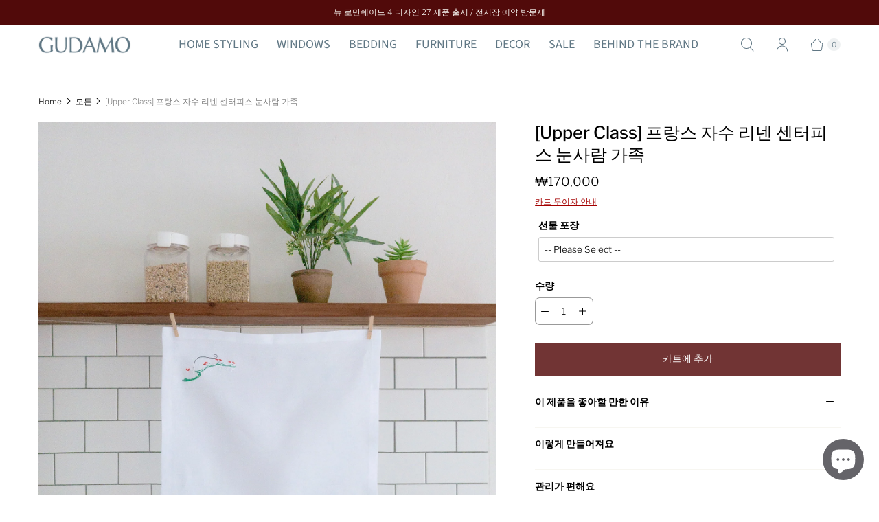

--- FILE ---
content_type: text/html; charset=utf-8
request_url: https://gudamo.co.kr/products/%EB%88%88%EC%82%AC%EB%9E%8C1
body_size: 37757
content:
<!DOCTYPE html>
<html lang="ko" class="no-js">
  <head>
    <meta charset="utf-8">
    <meta http-equiv="cleartype" content="on">
    <meta name="robots" content="index,follow">
    <meta name="viewport" content="width=device-width,initial-scale=1">
    <meta name="theme-color" content="#ffffff">

    
    <title>
      
        [Upper Class] 프랑스 자수 리넨 센터피스 눈사람 가족
        
        
         - GUDAMO
      
    </title>

    
      <meta name="description" content="▼ 이 제품을 좋아할 만한 이유  센터피스란 식탁이나 커피 테이블의 중앙이나 그릇 위에 놓아 눈에 띄게 하는 장식물을 말하며 공간의 분위기를 강조하거나 특별한 장식을 추가할 때 사용되는 인테리어 소품입니다. 예를 들어 꽃, 캔들, 화병, 조각품 등과 함께 사용하여 센터피스를 꾸밀 수 있습니다.센터피스는 주로 행사나 모임에서 식사나 커피 시간을 더욱 특별하게 만들기 위해 사용되기도 합니다.그 외 냅킨, 벽 장식, 프레임 안에 넣어 장식하는 소소한 아트워크, 탁자나 선반 위를 덮는 커버업, 패션 아이템 등으로 사용하는 제품입니다.센터피스로 다양한 스타일링 아이디어와 함께">
    

    

<meta name="author" content="GUDAMO">
<meta property="og:url" content="https://gudamo.co.kr/products/%eb%88%88%ec%82%ac%eb%9e%8c1">
<meta property="og:site_name" content="GUDAMO">




  <meta property="og:type" content="product">
  <meta property="og:title" content="[Upper Class] 프랑스 자수 리넨 센터피스 눈사람 가족">
  
    
      <meta property="og:image" content="https://gudamo.co.kr/cdn/shop/products/P9580628_600x.jpg?v=1746146480">
      <meta property="og:image:secure_url" content="https://gudamo.co.kr/cdn/shop/products/P9580628_600x.jpg?v=1746146480">
      <meta property="og:image:width" content="1500">
      <meta property="og:image:height" content="1914">
      <meta property="og:image:alt" content="[Upper Class] 프랑스 자수 리넨 센터피스 눈사람 가족">
      
    
  
  <meta property="product:price:amount" content="170,000">
  <meta property="product:price:currency" content="KRW">



  <meta property="og:description" content="▼ 이 제품을 좋아할 만한 이유  센터피스란 식탁이나 커피 테이블의 중앙이나 그릇 위에 놓아 눈에 띄게 하는 장식물을 말하며 공간의 분위기를 강조하거나 특별한 장식을 추가할 때 사용되는 인테리어 소품입니다. 예를 들어 꽃, 캔들, 화병, 조각품 등과 함께 사용하여 센터피스를 꾸밀 수 있습니다.센터피스는 주로 행사나 모임에서 식사나 커피 시간을 더욱 특별하게 만들기 위해 사용되기도 합니다.그 외 냅킨, 벽 장식, 프레임 안에 넣어 장식하는 소소한 아트워크, 탁자나 선반 위를 덮는 커버업, 패션 아이템 등으로 사용하는 제품입니다.센터피스로 다양한 스타일링 아이디어와 함께">




<meta name="twitter:card" content="summary">

  <meta name="twitter:title" content="[Upper Class] 프랑스 자수 리넨 센터피스 눈사람 가족">
  <meta name="twitter:description" content="▼ 이 제품을 좋아할 만한 이유  센터피스란 식탁이나 커피 테이블의 중앙이나 그릇 위에 놓아 눈에 띄게 하는 장식물을 말하며 공간의 분위기를 강조하거나 특별한 장식을 추가할 때 사용되는 인테리어 소품입니다. 예를 들어 꽃, 캔들, 화병, 조각품 등과 함께 사용하여 센터피스를 꾸밀 수 있습니다.센터피스는 주로 행사나 모임에서 식사나 커피 시간을 더욱 특별하게 만들기 위해 사용되기도 합니다.그 외 냅킨, 벽 장식, 프레임 안에 넣어 장식하는 소소한 아트워크, 탁자나 선반 위를 덮는 커버업, 패션 아이템 등으로 사용하는 제품입니다.센터피스로 다양한 스타일링 아이디어와 함께, 행사나 일상 시간을 더욱 특별하게 만들어보세요.150년 이상 이어온 프랑스 전통 자수 기법과 이탈리아산 고급 리넨으로 만든 섬세하고 우아한 기계 자수 센처피스입니다. 프랑스 정부가 생활문화 유산으로 지정한 프랑스 공방의 자수 기술을 볼 수 있습니다. 고급 프랑스 자수 제품의 전통을 이어가며 공방에서 한장 한장 제작한 고급 리넨입니다. 단란한 눈사람 가족과 산타의 환상적인 겨울 이야기입니다.• 100% 리넨 이탈리아• 제작 프랑스• 마이터드 코너 (모서리 곧 마감)• 약 45X45cm•">
  <meta name="twitter:image:width" content="240">
  <meta name="twitter:image:height" content="240">
  <meta name="twitter:image" content="https://gudamo.co.kr/cdn/shop/products/P9580628_240x.jpg?v=1746146480">
  <meta name="twitter:image:alt" content="[Upper Class] 프랑스 자수 리넨 센터피스 눈사람 가족">



    <!-- Preconnect / Preload -->
    <link rel="preconnect" href="https://cdn.shopify.com" crossorigin>
    <link rel="preconnect" href="https://fonts.shopify.com" crossorigin>
    <link rel="preconnect" href="https://monorail-edge.shopifysvc.com">
    <link rel="preload" href="//gudamo.co.kr/cdn/shop/t/17/assets/theme.css?v=43288015382812160361762221677" as="style">
    <link rel="preload" href="//gudamo.co.kr/cdn/shop/t/17/assets/retina.js?v=29280235215541653461759837938" as="script">
    <link href="//gudamo.co.kr/cdn/shop/t/17/assets/theme.css?v=43288015382812160361762221677" rel="stylesheet" type="text/css" media="all" />

    
      <link rel="shortcut icon" type="image/x-icon" href="//gudamo.co.kr/cdn/shop/files/G_Favicon_DBrown_180x180.png?v=1646066616">
      <link rel="apple-touch-icon" href="//gudamo.co.kr/cdn/shop/files/G_Favicon_DBrown_180x180.png?v=1646066616">
      <link rel="apple-touch-icon" sizes="72x72" href="//gudamo.co.kr/cdn/shop/files/G_Favicon_DBrown_72x72.png?v=1646066616">
      <link rel="apple-touch-icon" sizes="114x114" href="//gudamo.co.kr/cdn/shop/files/G_Favicon_DBrown_114x114.png?v=1646066616">
      <link rel="apple-touch-icon" sizes="180x180" href="//gudamo.co.kr/cdn/shop/files/G_Favicon_DBrown_180x180.png?v=1646066616">
      <link rel="apple-touch-icon" sizes="228x228" href="//gudamo.co.kr/cdn/shop/files/G_Favicon_DBrown_228x228.png?v=1646066616">
    

    <link rel="canonical" href="https://gudamo.co.kr/products/%eb%88%88%ec%82%ac%eb%9e%8c1">

    

    

    <!-- Theme object -->
    <script>
      window.PXUTheme = window.PXUTheme || {};
      window.PXUTheme.version = '6.0.1';
      window.PXUTheme.name = 'Retina';
    </script>

    <script>
window.PXUTheme = window.PXUTheme || {};


window.PXUTheme.routes = window.PXUTheme.routes || {};
window.PXUTheme.routes.root_url = "/";
window.PXUTheme.routes.cart_url = "/cart";
window.PXUTheme.routes.search_url = "/search";
window.PXUTheme.routes.product_recommendations = "/recommendations/products";


window.PXUTheme.theme_settings = {};

window.PXUTheme.theme_settings.current_locale = "ko";
window.PXUTheme.theme_settings.shop_url = "https://gudamo.co.kr";


window.PXUTheme.theme_settings.cart_action_type = "ajax";
window.PXUTheme.theme_settings.shipping_calculator = false;


window.PXUTheme.theme_settings.newsletter_popup = false;
window.PXUTheme.theme_settings.newsletter_popup_days = "2";
window.PXUTheme.theme_settings.newsletter_popup_mobile = false;
window.PXUTheme.theme_settings.newsletter_popup_seconds = 0;


window.PXUTheme.theme_settings.search_option = "product";
window.PXUTheme.theme_settings.enable_autocomplete = true;


window.PXUTheme.theme_settings.free_text = "Free";
window.PXUTheme.theme_settings.sold_out_options = "selectable";
window.PXUTheme.theme_settings.select_first_available_variant = false;
window.PXUTheme.theme_settings.notify_me_form = true;
window.PXUTheme.theme_settings.show_secondary_media = true;


window.PXUTheme.theme_settings.display_inventory_left = false;
window.PXUTheme.theme_settings.inventory_threshold = 10;
window.PXUTheme.theme_settings.limit_quantity = true;


window.PXUTheme.translation = {};


window.PXUTheme.translation.newsletter_success_text = "구독해주셔서 감사드립니다!";


window.PXUTheme.translation.contact_field_email = "";


window.PXUTheme.translation.menu = "Menu";


window.PXUTheme.translation.search = "검색";
window.PXUTheme.translation.all_results = "'{{ terms }}' 에 대한 검색은 다음과 같습니다:";
window.PXUTheme.translation.no_results = "검색 결과가 나오지 않았습니다";
window.PXUTheme.translation.your_search = "검색 결과";
window.PXUTheme.translation.no_match = "검색 결과가 나오지 않았습니다.";


window.PXUTheme.translation.agree_to_terms_warning = "You must agree with the terms and conditions to checkout.";
window.PXUTheme.translation.cart_discount = "할인";
window.PXUTheme.translation.edit_cart = "카트 수정";
window.PXUTheme.translation.add_to_cart = "카트에 추가";
window.PXUTheme.translation.add_to_cart_success = "Translation missing: ko.layout.general.add_to_cart_success";
window.PXUTheme.translation.agree_to_terms_html = "서비스 약관";
window.PXUTheme.translation.checkout = "결제";
window.PXUTheme.translation.or = "Translation missing: ko.layout.general.or";
window.PXUTheme.translation.continue_shopping = "계속 쇼핑 ";
window.PXUTheme.translation.empty_cart = "카트가 비어 있습니다";
window.PXUTheme.translation.cart_total = "총계";
window.PXUTheme.translation.subtotal = "소계";
window.PXUTheme.translation.cart_notes = "주문 메모";
window.PXUTheme.translation.no_shipping_destination = "입력하신 주소로 주문을 배송할 수 없습니다. 모든 필드가 정확하게 입력되었는지 확인한 후 다시 시도해 주십시오.";
window.PXUTheme.translation.additional_rate = "";
window.PXUTheme.translation.additional_rate_at = "";
window.PXUTheme.translation.additional_rates_part_1 = "";
window.PXUTheme.translation.additional_rates_part_2 = "";
window.PXUTheme.translation.additional_rates_part_3 = "";



window.PXUTheme.translation.product_add_to_cart_success = "추가됨";
window.PXUTheme.translation.product_add_to_cart = "카트에 추가";
window.PXUTheme.translation.product_notify_form_email = "이메일 입력...";
window.PXUTheme.translation.product_notify_form_send = "보내기";
window.PXUTheme.translation.items_left_count_one = "남은 수량";
window.PXUTheme.translation.items_left_count_other = "남은 수량";
window.PXUTheme.translation.product_sold_out = "품절";
window.PXUTheme.translation.product_unavailable = "사용할 수 없음";
window.PXUTheme.translation.product_notify_form_success = "감사합니다! 이 제품이 출시되면 알려드리겠습니다.";
window.PXUTheme.translation.product_from = "from";



window.PXUTheme.media_queries = {};
window.PXUTheme.media_queries.small = window.matchMedia( "(max-width: 480px)" );
window.PXUTheme.media_queries.medium = window.matchMedia( "(max-width: 798px)" );
window.PXUTheme.media_queries.large = window.matchMedia( "(min-width: 799px)" );
window.PXUTheme.media_queries.larger = window.matchMedia( "(min-width: 960px)" );
window.PXUTheme.media_queries.xlarge = window.matchMedia( "(min-width: 1200px)" );
window.PXUTheme.media_queries.ie10 = window.matchMedia( "all and (-ms-high-contrast: none), (-ms-high-contrast: active)" );
window.PXUTheme.media_queries.tablet = window.matchMedia( "only screen and (min-width: 799px) and (max-width: 1024px)" );


window.PXUTheme.device = {};
window.PXUTheme.device.hasTouch = window.matchMedia("(any-pointer: coarse)");
window.PXUTheme.device.hasMouse = window.matchMedia("(any-pointer: fine)");


window.PXUTheme.currency = {};


window.PXUTheme.currency.shop_currency = "KRW";
window.PXUTheme.currency.default_currency = "KRW";
window.PXUTheme.currency.display_format = "money_format";
window.PXUTheme.currency.money_format = "₩{{amount_no_decimals}}";
window.PXUTheme.currency.money_format_no_currency = "₩{{amount_no_decimals}}";
window.PXUTheme.currency.money_format_currency = "₩{{amount_no_decimals}} KRW";
window.PXUTheme.currency.native_multi_currency = false;
window.PXUTheme.currency.iso_code = "KRW";
window.PXUTheme.currency.symbol = "₩";
window.PXUTheme.currency.shipping_calculator = false;</script>
    <script src="//gudamo.co.kr/cdn/shop/t/17/assets/retina.js?v=29280235215541653461759837938" defer></script>
    <script src="https://ajax.googleapis.com/ajax/libs/jquery/3.3.1/jquery.min.js" defer></script>

    <!-- Shopify MUST HAVE -->
    <script>window.performance && window.performance.mark && window.performance.mark('shopify.content_for_header.start');</script><meta name="facebook-domain-verification" content="jukpsouyrqocq7c2goozo00sy08v3g">
<meta name="facebook-domain-verification" content="jjjv7cdpvrcy5yg1tb1j4sh21g60p1">
<meta name="google-site-verification" content="H7fW3lJ7ql6Ed0ioD6GgengM_NzxgYpx1mljwcZrXuo">
<meta id="shopify-digital-wallet" name="shopify-digital-wallet" content="/59034206370/digital_wallets/dialog">
<link rel="alternate" type="application/json+oembed" href="https://gudamo.co.kr/products/%eb%88%88%ec%82%ac%eb%9e%8c1.oembed">
<script async="async" src="/checkouts/internal/preloads.js?locale=ko-KR"></script>
<script id="shopify-features" type="application/json">{"accessToken":"d0e3257cc299687491df67f2f13fd551","betas":["rich-media-storefront-analytics"],"domain":"gudamo.co.kr","predictiveSearch":false,"shopId":59034206370,"locale":"ko"}</script>
<script>var Shopify = Shopify || {};
Shopify.shop = "gudam-o.myshopify.com";
Shopify.locale = "ko";
Shopify.currency = {"active":"KRW","rate":"1.0"};
Shopify.country = "KR";
Shopify.theme = {"name":"Retina Copy 7\/8\/22 (20250929 새 버전 8.0으로 교체 전 테마","id":130557247650,"schema_name":"Retina","schema_version":"6.0.1","theme_store_id":601,"role":"main"};
Shopify.theme.handle = "null";
Shopify.theme.style = {"id":null,"handle":null};
Shopify.cdnHost = "gudamo.co.kr/cdn";
Shopify.routes = Shopify.routes || {};
Shopify.routes.root = "/";</script>
<script type="module">!function(o){(o.Shopify=o.Shopify||{}).modules=!0}(window);</script>
<script>!function(o){function n(){var o=[];function n(){o.push(Array.prototype.slice.apply(arguments))}return n.q=o,n}var t=o.Shopify=o.Shopify||{};t.loadFeatures=n(),t.autoloadFeatures=n()}(window);</script>
<script id="shop-js-analytics" type="application/json">{"pageType":"product"}</script>
<script defer="defer" async type="module" src="//gudamo.co.kr/cdn/shopifycloud/shop-js/modules/v2/client.init-shop-cart-sync_Bzl81CPe.ko.esm.js"></script>
<script defer="defer" async type="module" src="//gudamo.co.kr/cdn/shopifycloud/shop-js/modules/v2/chunk.common_Dk2rgNHN.esm.js"></script>
<script type="module">
  await import("//gudamo.co.kr/cdn/shopifycloud/shop-js/modules/v2/client.init-shop-cart-sync_Bzl81CPe.ko.esm.js");
await import("//gudamo.co.kr/cdn/shopifycloud/shop-js/modules/v2/chunk.common_Dk2rgNHN.esm.js");

  window.Shopify.SignInWithShop?.initShopCartSync?.({"fedCMEnabled":true,"windoidEnabled":true});

</script>
<script>(function() {
  var isLoaded = false;
  function asyncLoad() {
    if (isLoaded) return;
    isLoaded = true;
    var urls = ["https:\/\/node1.itoris.com\/dpo\/storefront\/include.js?shop=gudam-o.myshopify.com","\/\/cdn.shopify.com\/proxy\/972ad5b0dc8261b46ce568c21b2a5d234a3d42e34177e4f3a81130d6c1dddda6\/bingshoppingtool-t2app-prod.trafficmanager.net\/uet\/tracking_script?shop=gudam-o.myshopify.com\u0026sp-cache-control=cHVibGljLCBtYXgtYWdlPTkwMA"];
    for (var i = 0; i < urls.length; i++) {
      var s = document.createElement('script');
      s.type = 'text/javascript';
      s.async = true;
      s.src = urls[i];
      var x = document.getElementsByTagName('script')[0];
      x.parentNode.insertBefore(s, x);
    }
  };
  if(window.attachEvent) {
    window.attachEvent('onload', asyncLoad);
  } else {
    window.addEventListener('load', asyncLoad, false);
  }
})();</script>
<script id="__st">var __st={"a":59034206370,"offset":32400,"reqid":"5bdec664-6f6b-4a8b-a34b-60fb27f53266-1768946903","pageurl":"gudamo.co.kr\/products\/%EB%88%88%EC%82%AC%EB%9E%8C1","u":"71e4c629ac6c","p":"product","rtyp":"product","rid":7752192393378};</script>
<script>window.ShopifyPaypalV4VisibilityTracking = true;</script>
<script id="captcha-bootstrap">!function(){'use strict';const t='contact',e='account',n='new_comment',o=[[t,t],['blogs',n],['comments',n],[t,'customer']],c=[[e,'customer_login'],[e,'guest_login'],[e,'recover_customer_password'],[e,'create_customer']],r=t=>t.map((([t,e])=>`form[action*='/${t}']:not([data-nocaptcha='true']) input[name='form_type'][value='${e}']`)).join(','),a=t=>()=>t?[...document.querySelectorAll(t)].map((t=>t.form)):[];function s(){const t=[...o],e=r(t);return a(e)}const i='password',u='form_key',d=['recaptcha-v3-token','g-recaptcha-response','h-captcha-response',i],f=()=>{try{return window.sessionStorage}catch{return}},m='__shopify_v',_=t=>t.elements[u];function p(t,e,n=!1){try{const o=window.sessionStorage,c=JSON.parse(o.getItem(e)),{data:r}=function(t){const{data:e,action:n}=t;return t[m]||n?{data:e,action:n}:{data:t,action:n}}(c);for(const[e,n]of Object.entries(r))t.elements[e]&&(t.elements[e].value=n);n&&o.removeItem(e)}catch(o){console.error('form repopulation failed',{error:o})}}const l='form_type',E='cptcha';function T(t){t.dataset[E]=!0}const w=window,h=w.document,L='Shopify',v='ce_forms',y='captcha';let A=!1;((t,e)=>{const n=(g='f06e6c50-85a8-45c8-87d0-21a2b65856fe',I='https://cdn.shopify.com/shopifycloud/storefront-forms-hcaptcha/ce_storefront_forms_captcha_hcaptcha.v1.5.2.iife.js',D={infoText:'hCaptcha에 의해 보호됨',privacyText:'개인정보 보호',termsText:'약관'},(t,e,n)=>{const o=w[L][v],c=o.bindForm;if(c)return c(t,g,e,D).then(n);var r;o.q.push([[t,g,e,D],n]),r=I,A||(h.body.append(Object.assign(h.createElement('script'),{id:'captcha-provider',async:!0,src:r})),A=!0)});var g,I,D;w[L]=w[L]||{},w[L][v]=w[L][v]||{},w[L][v].q=[],w[L][y]=w[L][y]||{},w[L][y].protect=function(t,e){n(t,void 0,e),T(t)},Object.freeze(w[L][y]),function(t,e,n,w,h,L){const[v,y,A,g]=function(t,e,n){const i=e?o:[],u=t?c:[],d=[...i,...u],f=r(d),m=r(i),_=r(d.filter((([t,e])=>n.includes(e))));return[a(f),a(m),a(_),s()]}(w,h,L),I=t=>{const e=t.target;return e instanceof HTMLFormElement?e:e&&e.form},D=t=>v().includes(t);t.addEventListener('submit',(t=>{const e=I(t);if(!e)return;const n=D(e)&&!e.dataset.hcaptchaBound&&!e.dataset.recaptchaBound,o=_(e),c=g().includes(e)&&(!o||!o.value);(n||c)&&t.preventDefault(),c&&!n&&(function(t){try{if(!f())return;!function(t){const e=f();if(!e)return;const n=_(t);if(!n)return;const o=n.value;o&&e.removeItem(o)}(t);const e=Array.from(Array(32),(()=>Math.random().toString(36)[2])).join('');!function(t,e){_(t)||t.append(Object.assign(document.createElement('input'),{type:'hidden',name:u})),t.elements[u].value=e}(t,e),function(t,e){const n=f();if(!n)return;const o=[...t.querySelectorAll(`input[type='${i}']`)].map((({name:t})=>t)),c=[...d,...o],r={};for(const[a,s]of new FormData(t).entries())c.includes(a)||(r[a]=s);n.setItem(e,JSON.stringify({[m]:1,action:t.action,data:r}))}(t,e)}catch(e){console.error('failed to persist form',e)}}(e),e.submit())}));const S=(t,e)=>{t&&!t.dataset[E]&&(n(t,e.some((e=>e===t))),T(t))};for(const o of['focusin','change'])t.addEventListener(o,(t=>{const e=I(t);D(e)&&S(e,y())}));const B=e.get('form_key'),M=e.get(l),P=B&&M;t.addEventListener('DOMContentLoaded',(()=>{const t=y();if(P)for(const e of t)e.elements[l].value===M&&p(e,B);[...new Set([...A(),...v().filter((t=>'true'===t.dataset.shopifyCaptcha))])].forEach((e=>S(e,t)))}))}(h,new URLSearchParams(w.location.search),n,t,e,['guest_login'])})(!1,!0)}();</script>
<script integrity="sha256-4kQ18oKyAcykRKYeNunJcIwy7WH5gtpwJnB7kiuLZ1E=" data-source-attribution="shopify.loadfeatures" defer="defer" src="//gudamo.co.kr/cdn/shopifycloud/storefront/assets/storefront/load_feature-a0a9edcb.js" crossorigin="anonymous"></script>
<script data-source-attribution="shopify.dynamic_checkout.dynamic.init">var Shopify=Shopify||{};Shopify.PaymentButton=Shopify.PaymentButton||{isStorefrontPortableWallets:!0,init:function(){window.Shopify.PaymentButton.init=function(){};var t=document.createElement("script");t.src="https://gudamo.co.kr/cdn/shopifycloud/portable-wallets/latest/portable-wallets.ko.js",t.type="module",document.head.appendChild(t)}};
</script>
<script data-source-attribution="shopify.dynamic_checkout.buyer_consent">
  function portableWalletsHideBuyerConsent(e){var t=document.getElementById("shopify-buyer-consent"),n=document.getElementById("shopify-subscription-policy-button");t&&n&&(t.classList.add("hidden"),t.setAttribute("aria-hidden","true"),n.removeEventListener("click",e))}function portableWalletsShowBuyerConsent(e){var t=document.getElementById("shopify-buyer-consent"),n=document.getElementById("shopify-subscription-policy-button");t&&n&&(t.classList.remove("hidden"),t.removeAttribute("aria-hidden"),n.addEventListener("click",e))}window.Shopify?.PaymentButton&&(window.Shopify.PaymentButton.hideBuyerConsent=portableWalletsHideBuyerConsent,window.Shopify.PaymentButton.showBuyerConsent=portableWalletsShowBuyerConsent);
</script>
<script data-source-attribution="shopify.dynamic_checkout.cart.bootstrap">document.addEventListener("DOMContentLoaded",(function(){function t(){return document.querySelector("shopify-accelerated-checkout-cart, shopify-accelerated-checkout")}if(t())Shopify.PaymentButton.init();else{new MutationObserver((function(e,n){t()&&(Shopify.PaymentButton.init(),n.disconnect())})).observe(document.body,{childList:!0,subtree:!0})}}));
</script>

<script>window.performance && window.performance.mark && window.performance.mark('shopify.content_for_header.end');</script>
  <!-- BEGIN app block: shopify://apps/gsc-countdown-timer/blocks/countdown-bar/58dc5b1b-43d2-4209-b1f3-52aff31643ed --><style>
  .gta-block__error {
    display: flex;
    flex-flow: column nowrap;
    gap: 12px;
    padding: 32px;
    border-radius: 12px;
    margin: 12px 0;
    background-color: #fff1e3;
    color: #412d00;
  }

  .gta-block__error-title {
    font-size: 18px;
    font-weight: 600;
    line-height: 28px;
  }

  .gta-block__error-body {
    font-size: 14px;
    line-height: 24px;
  }
</style>

<script>
  (function () {
    try {
      window.GSC_COUNTDOWN_META = {
        product_collections: [{"id":293797396642,"handle":"gudamo-upper-class-seasonal-styling","updated_at":"2025-10-28T20:20:36+09:00","published_at":"2023-08-16T17:06:34+09:00","sort_order":"manual","template_suffix":"banner","published_scope":"web","title":"시즌 추천 상품","body_html":"\u003cp\u003e\u003cspan\u003eGUDAMO 브로셔를 출간하였습니다.\u003c\/span\u003e\u003c\/p\u003e\n\u003cp\u003e\u003cspan\u003e제품 구입 시 요청하시면 무료로 보내드리고 있습니다.\u003c\/span\u003e\u003cbr\u003e\u003cspan\u003e회원은 구매 상관없이 요청하시면 보내드립니다. \u003c\/span\u003e\u003c\/p\u003e\n\u003cp\u003e \u003c\/p\u003e\n\u003cp\u003e\u003cimg style=\"display: block; margin-left: auto; margin-right: auto;\" src=\"https:\/\/cdn.shopify.com\/s\/files\/1\/0590\/3420\/6370\/files\/GUDAMO_Brochure_480x480.png?v=1696163229\" alt=\"\"\u003e\u003c\/p\u003e\n\u003cp\u003e \u003c\/p\u003e\n\u003cp\u003e\u003cbr\u003e\u003c\/p\u003e\n\u003cp\u003e \u003c\/p\u003e\n\u003cp\u003e새로운 제품은 이탈리아의 숙련된 장인정신을 담아내어 만들어졌으며, 가을과 겨울의 인테리어 스타일을 더욱 업그레이드해 줄 것입니다.\u003c\/p\u003e\n\u003cp\u003e\u003cbr\u003e가장 큰 이벤트는 구다모가 처음 진행하는 커튼 제작 방식으로 한국에서 상담과 주문 접수 후 한국의 가공소가 아닌 이탈리아 현지에서 아티즌이 맞춤 제작하여 한국으로 공수되어 시공될 예정입니다.\u003c\/p\u003e\n\u003cp\u003e커튼은 단순히 창문을 가리는 기능을 넘어, 인테리어의 정교한 아름다움을 완성하는 핵심 요소입니다. 이탈리아의 오랜 전통과 미적 감각이 담긴 장인 정신으로 제작된 커튼은 품질과 미적 완성도를 최상의 수준으로 보장합니다.\u003cbr\u003e\u003cbr\u003e고유한 디자인과 섬세한 수공예 작업을 통해 탄생하는 각 제품은 매 시즌 변화하는 트렌드와 고급스러움을 반영하면서도, 오래도록 변하지 않는 우아한 아름다움을 품고 있습니다.\u003cbr\u003e\u003cbr\u003eGUDAMO의 테일러 메이드 이탈리아 리넨 커튼은 당신의 인테리어에 화려한 아름다움을 불어넣을 것입니다.\u003c\/p\u003e\n\u003cp\u003e \u003c\/p\u003e\n\u003cp\u003e\u003cspan\u003e또한 인테리어의 최종 완성 REXURE의 특별하고 창의적인 테일러 메이드 리넨 러그로 나만의 작품을 만들어 보세요.\u003c\/span\u003e\u003c\/p\u003e\n\u003cp\u003e \u003cbr\u003e\u003c\/p\u003e\n\u003cp\u003e\u003cimg alt=\"\" src=\"https:\/\/cdn.shopify.com\/s\/files\/1\/0590\/3420\/6370\/files\/DSC7209_____1_b31fd58a-5c74-47a3-b306-a4a4eba5db25.jpg?v=1692602848\"\u003e\u003c\/p\u003e\n\u003cp\u003e \u003c\/p\u003e\n\u003ch3\u003e\u003cspan data-mce-fragment=\"1\"\u003eGUDAMO Upper Class 인테리어 디자인 \u003c\/span\u003e\u003c\/h3\u003e\n\u003cp\u003e\u003cspan data-mce-fragment=\"1\"\u003e집을 멋지게 꾸미고 싶지만 어떻게 시적해야 할지 막막하거나 잘못된 길을 걷고 있는 느낌이 드시나요? 그렇다면 도움을 요청하세요. 이탈리아, 벨기에, 한국의 감각적인 디자이너와 스타일리스트가 원 팀으로 모여 당신을 위해 컨설팅을 제공해 드립니다.\u003c\/span\u003e\u003c\/p\u003e\n\u003cp\u003eUpper Class 일부 제품의 가격을 요청하시면 제공됩니다. 가격과 상담 요청은 무료입니다. \u003c\/p\u003e\n\u003cp\u003e\u003cspan\u003e또한, 구다모 어퍼클래스 제품은 업데이트 보상 할인과 사후 관리 특전이 제공하여 \u003c\/span\u003e\u003c\/p\u003e\n\u003cp\u003e\u003cspan\u003e더욱 가치 있는 선택이 될 것입니다.\u003cbr\u003e\u003cbr\u003e\u003ca href=\"https:\/\/gudamo.co.kr\/pages\/gudamo-upper-class\" target=\"_blank\"\u003e자세한 내용은 링크에서 확인하실 수 있습니다.\u003c\/a\u003e\u003c\/span\u003e\u003c\/p\u003e\n\u003cp\u003e\u003cbr\u003e\u003c\/p\u003e","image":{"created_at":"2023-08-20T00:53:29+09:00","alt":null,"width":1500,"height":1914,"src":"\/\/gudamo.co.kr\/cdn\/shop\/collections\/DSC7187.jpg?v=1693872187"}},{"id":291279765666,"handle":"프랑스-자수-냅킨","updated_at":"2025-10-19T11:56:50+09:00","published_at":"2022-12-10T22:36:00+09:00","sort_order":"manual","template_suffix":"banner","published_scope":"web","title":"프랑스 자수 센터피스","body_html":"\u003ch3\u003e\u003cspan style=\"color: #e91818;\" data-mce-style=\"color: #e91818;\"\u003e\u003c\/span\u003e\u003c\/h3\u003e\n\u003cp\u003e\u003cspan data-mce-fragment=\"1\"\u003e프랑스 정부가 생활문화 유산으로 지정한 150년 이상 이어온 프랑스 전통 자수 기법을 보유한 아틀리에에서 이탈리아산 고급 리넨으로 만든 섬세하고 우아한 자수 센터피스입니다. \u003c\/span\u003e\u003c\/p\u003e","image":{"created_at":"2022-12-10T22:35:59+09:00","alt":null,"width":2000,"height":1000,"src":"\/\/gudamo.co.kr\/cdn\/shop\/collections\/P9580800.jpg?v=1670679359"}},{"id":289575207074,"handle":"22-fw","updated_at":"2025-12-12T21:23:10+09:00","published_at":"2022-09-23T09:59:44+09:00","sort_order":"manual","template_suffix":"banner","published_scope":"web","title":"홈 스타일링 추천","body_html":"\u003ch3\u003e\u003cspan style=\"color: #e91818;\" data-mce-style=\"color: #e91818;\"\u003e\u003c\/span\u003e\u003c\/h3\u003e\n\u003ch3\u003e잔사 없고 포근하고 소프트한 이태리 헴프, 할로우 리넨 침구\u003c\/h3\u003e\n\u003ch3\u003e실크처럼 부드럽게 떨어지는 라인 이태리 리넨 시어 커튼 미니아토\u003c\/h3\u003e\n\u003ch3\u003e가격이 좋은 두꺼운 이태리 오패크 리넨 커튼 코르노바\u003c\/h3\u003e\n\u003ch3\u003e다양한 테이블 \u0026amp; 키친 리넨\u003c\/h3\u003e","image":{"created_at":"2022-09-25T17:07:32+09:00","alt":null,"width":2500,"height":1953,"src":"\/\/gudamo.co.kr\/cdn\/shop\/collections\/22Fall_Collections.jpg?v=1675142923"}}],
        product_tags: ["apron","앞치마","피나포어"],
      };

      const widgets = [{"bar":{"sticky":true,"justify":"center","position":"top","closeButton":{"color":"#616161","enabled":false}},"key":"GSC-BAR-axHZQGwOrrKW","type":"bar","timer":{"date":"2025-04-30T23:59:00.000+09:00","mode":"date","hours":21,"onEnd":"hide","minutes":28,"seconds":0,"recurring":{"endHours":0,"endMinutes":0,"repeatDays":[],"startHours":0,"startMinutes":0},"scheduling":{"end":null,"start":null}},"content":{"align":"center","items":[{"id":"text-LlahYDxLidBg","type":"text","align":"left","color":"#ffffff","value":"5\/1 가격 인상까지","enabled":true,"padding":{"mobile":{},"desktop":{}},"fontFamily":"font1","fontWeight":"700","textTransform":"unset","mobileFontSize":"16px","desktopFontSize":"24px","mobileLineHeight":"1.3","desktopLineHeight":"1.2","mobileLetterSpacing":"0","desktopLetterSpacing":"0"},{"id":"text-eVvXQyseibvH","type":"text","align":"left","color":"#e0e0e0","value":"","enabled":true,"padding":{"mobile":{},"desktop":{}},"fontFamily":"font1","fontWeight":"400","textTransform":"unset","mobileFontSize":"12px","desktopFontSize":"15px","mobileLineHeight":"1.3","desktopLineHeight":"1.3","mobileLetterSpacing":"0","desktopLetterSpacing":"0"},{"id":"timer-WTvTIOxuDAoG","type":"timer","view":"custom","border":{"size":"2px","color":"#FFFFFF","enabled":false},"digits":{"color":"#ffffff","fontSize":"60px","fontFamily":"font2","fontWeight":"600"},"labels":{"days":"Days","color":"#ffffff","hours":"Hours","enabled":true,"minutes":"Minutes","seconds":"Seconds","fontSize":"24px","fontFamily":"font3","fontWeight":"500","textTransform":"unset"},"layout":"separate","margin":{"mobile":{},"desktop":{}},"radius":{"value":"16px","enabled":false},"shadow":{"type":"","color":"black","enabled":true},"enabled":true,"padding":{"mobile":{},"desktop":{"top":"0px"}},"fontSize":{"mobile":"14px","desktop":"18px"},"separator":{"type":"colon","color":"#ffffff","enabled":true},"background":{"blur":"2px","color":"#eeeeee","enabled":false},"unitFormat":"h:m:s","mobileWidth":"160px","desktopWidth":"224px"},{"id":"button-hYXwXPWuGxRb","href":"https:\/\/gudamo.co.kr\/blogs\/news\/5-1-price-adjustment-notice","type":"button","label":"지금 구매하면 최대 40% 세이브!","width":"content","border":{"size":"2px","color":"#000000","enabled":false},"margin":{"mobile":{"top":"0px","left":"0px","right":"0px","bottom":"0px"},"desktop":{"top":"0px","left":"0px","right":"0px","bottom":"0px"}},"radius":{"value":"8px","enabled":true},"target":"_self","enabled":true,"padding":{"mobile":{"top":"8px","left":"12px","right":"12px","bottom":"8px"},"desktop":{"top":"12px","left":"32px","right":"32px","bottom":"12px"}},"textColor":"#ef6c00","background":{"blur":"0px","color":"#ffffff","enabled":true},"fontFamily":"font1","fontWeight":"500","textTransform":"unset","mobileFontSize":"12px","desktopFontSize":"14px","mobileLetterSpacing":"0","desktopLetterSpacing":"0"},{"id":"coupon-MHmGcdkqUmFk","code":"PASTE YOUR CODE","icon":{"type":"discount-star","enabled":true},"type":"coupon","label":"Save 35%","action":"copy","border":{"size":"1px","color":"#747474","enabled":true},"margin":{"mobile":{"top":"0px","left":"0px","right":"0px","bottom":"0px"},"desktop":{"top":"0px","left":"0px","right":"0px","bottom":"0px"}},"radius":{"value":"6px","enabled":true},"enabled":false,"padding":{"mobile":{"top":"4px","left":"12px","right":"12px","bottom":"4px"},"desktop":{"top":"8px","left":"16px","right":"16px","bottom":"8px"}},"textColor":"#ffffff","background":{"blur":"0px","color":"#2a2a2a","enabled":true},"fontFamily":"font1","fontWeight":"600","textTransform":"uppercase","mobileFontSize":"12px","desktopFontSize":"14px"}],"border":{"size":"1px","color":"#000000","enabled":false},"layout":"column","margin":{"mobile":{"top":"0px","left":"0px","right":"0px","bottom":"0px"},"desktop":{"top":"0px","left":"0px","right":"0px","bottom":"0px"}},"radius":{"value":"8px","enabled":false},"padding":{"mobile":{"top":"4px","left":"0px","right":"0px","bottom":"4px"},"desktop":{"top":"8px","left":"28px","right":"28px","bottom":"8px"}},"mobileGap":"6px","background":{"src":null,"blur":"8px","source":"color","bgColor":"#000000","enabled":true,"overlayColor":"rgba(0,0,0,0)"},"desktopGap":"24px","mobileWidth":"100%","desktopWidth":"400px"},"enabled":false,"general":{"font1":"inherit","font2":"inherit","font3":"inherit","preset":"bar3","breakpoint":"768px"},"section":null,"userCss":"","targeting":{"geo":null,"pages":{"cart":true,"home":true,"other":true,"password":true,"products":{"mode":"all","tags":[],"enabled":true,"specificProducts":[],"productsInCollections":[]},"collections":{"mode":"all","items":[],"enabled":true}}}},{"bar":{"sticky":true,"justify":"center","position":"top","closeButton":{"color":"#bdbdbd","enabled":true}},"key":"GSC-BAR-VrftclnLbXLJ","type":"bar","timer":{"date":"2025-04-22T00:00:00.000Z","mode":"evergreen","hours":72,"onEnd":"restart","minutes":0,"seconds":0,"recurring":{"endHours":0,"endMinutes":0,"repeatDays":[],"startHours":0,"startMinutes":0},"scheduling":{"end":null,"start":null}},"content":{"align":"center","items":[{"id":"text-UdfvNQViJpFw","type":"text","align":"left","color":"#000000","value":"Time is ticking","enabled":true,"padding":{"mobile":{},"desktop":{}},"fontFamily":"font1","fontWeight":"700","textTransform":"unset","mobileFontSize":"16px","desktopFontSize":"24px","mobileLineHeight":"1.3","desktopLineHeight":"1.2","mobileLetterSpacing":"0","desktopLetterSpacing":"0"},{"id":"text-PjnTNnSejBLL","type":"text","align":"left","color":"#000000","value":"Sale ends in:","enabled":true,"padding":{"mobile":{},"desktop":{}},"fontFamily":"font1","fontWeight":"400","textTransform":"unset","mobileFontSize":"12px","desktopFontSize":"15px","mobileLineHeight":"1.3","desktopLineHeight":"1.3","mobileLetterSpacing":"0","desktopLetterSpacing":"0"},{"id":"timer-sQTaRUSlcZCB","type":"timer","view":"custom","border":{"size":"2px","color":"#FFFFFF","enabled":false},"digits":{"color":"#000000","fontSize":"60px","fontFamily":"font2","fontWeight":"600"},"labels":{"days":"Days","color":"#000000","hours":"Hours","enabled":true,"minutes":"Minutes","seconds":"Seconds","fontSize":"24px","fontFamily":"font3","fontWeight":"500","textTransform":"unset"},"layout":"separate","margin":{"mobile":{},"desktop":{}},"radius":{"value":"16px","enabled":false},"shadow":{"type":"","color":"black","enabled":true},"enabled":true,"padding":{"mobile":{},"desktop":{"top":"0px"}},"fontSize":{"mobile":"14px","desktop":"18px"},"separator":{"type":"colon","color":"#000000","enabled":true},"background":{"blur":"2px","color":"#eeeeee","enabled":false},"unitFormat":"d:h:m:s","mobileWidth":"160px","desktopWidth":"224px"},{"id":"button-cHRgVSGVEPcG","href":"https:\/\/shopify.com","type":"button","label":"Shop now","width":"content","border":{"size":"2px","color":"#000000","enabled":false},"margin":{"mobile":{"top":"0px","left":"0px","right":"0px","bottom":"0px"},"desktop":{"top":"0px","left":"0px","right":"0px","bottom":"0px"}},"radius":{"value":"8px","enabled":true},"target":"_self","enabled":false,"padding":{"mobile":{"top":"8px","left":"12px","right":"12px","bottom":"8px"},"desktop":{"top":"12px","left":"32px","right":"32px","bottom":"12px"}},"textColor":"#ffffff","background":{"blur":"0px","color":"#000000","enabled":true},"fontFamily":"font1","fontWeight":"500","textTransform":"unset","mobileFontSize":"12px","desktopFontSize":"14px","mobileLetterSpacing":"0","desktopLetterSpacing":"0"},{"id":"coupon-XeGABiIEsApa","code":"PASTE YOUR CODE","icon":{"type":"discount-star","enabled":true},"type":"coupon","label":"Save 35%","action":"copy","border":{"size":"1px","color":"#9e9e9e","enabled":true},"margin":{"mobile":{"top":"0px","left":"0px","right":"0px","bottom":"0px"},"desktop":{"top":"0px","left":"0px","right":"0px","bottom":"0px"}},"radius":{"value":"6px","enabled":true},"enabled":false,"padding":{"mobile":{"top":"4px","left":"12px","right":"12px","bottom":"4px"},"desktop":{"top":"8px","left":"16px","right":"16px","bottom":"8px"}},"textColor":"#000000","background":{"blur":"0px","color":"#eeeeee","enabled":true},"fontFamily":"font1","fontWeight":"600","textTransform":"uppercase","mobileFontSize":"12px","desktopFontSize":"14px"}],"border":{"size":"1px","color":"#000000","enabled":false},"layout":"column","margin":{"mobile":{"top":"0px","left":"0px","right":"0px","bottom":"0px"},"desktop":{"top":"0px","left":"0px","right":"0px","bottom":"0px"}},"radius":{"value":"8px","enabled":false},"padding":{"mobile":{"top":"4px","left":"0px","right":"0px","bottom":"4px"},"desktop":{"top":"8px","left":"28px","right":"28px","bottom":"8px"}},"mobileGap":"6px","background":{"src":null,"blur":"0px","source":"color","bgColor":"#ffffff","enabled":true,"overlayColor":"rgba(0,0,0,0)"},"desktopGap":"24px","mobileWidth":"100%","desktopWidth":"400px"},"enabled":false,"general":{"font1":"inherit","font2":"inherit","font3":"inherit","preset":"bar1","breakpoint":"768px"},"section":null,"userCss":"","targeting":{"geo":null,"pages":{"cart":true,"home":true,"other":true,"password":true,"products":{"mode":"all","tags":[],"enabled":true,"specificProducts":[],"productsInCollections":[]},"collections":{"mode":"all","items":[],"enabled":true}}}},{"bar":{"sticky":true,"justify":"center","position":"top","closeButton":{"color":"#bdbdbd","enabled":true}},"key":"GSC-BAR-XU3SibqsJwCe66j","type":"bar","timer":{"date":"2024-07-26T00:00:00.000Z","mode":"evergreen","hours":72,"onEnd":"restart","minutes":0,"seconds":0,"recurring":{"endHours":0,"endMinutes":0,"repeatDays":[],"startHours":0,"startMinutes":0},"scheduling":{"end":null,"start":null}},"content":{"align":"center","items":[{"id":"text-iAMC1oOjlH4J","type":"text","align":"left","color":"#000000","value":"Time is ticking","enabled":true,"padding":{"mobile":{},"desktop":{}},"fontFamily":"font1","fontWeight":"700","textTransform":"unset","mobileFontSize":"20px","desktopFontSize":"24px","mobileLineHeight":"1.3","desktopLineHeight":"1.2","mobileLetterSpacing":"0","desktopLetterSpacing":"0"},{"id":"text-gcDUMgKsJJ2k","type":"text","align":"left","color":"#000000","value":"Sale ends in:","enabled":true,"padding":{"mobile":{},"desktop":{}},"fontFamily":"font1","fontWeight":"400","textTransform":"unset","mobileFontSize":"15px","desktopFontSize":"15px","mobileLineHeight":"1.3","desktopLineHeight":"1.3","mobileLetterSpacing":"0","desktopLetterSpacing":"0"},{"id":"timer-yVZHoIAAShB8","type":"timer","border":{"size":"2px","color":"#FFFFFF","enabled":false},"digits":{"color":"#000000","fontSize":"60px","fontFamily":"font2","fontWeight":"600"},"labels":{"days":"Days","color":"#000000","hours":"Hours","enabled":true,"minutes":"Minutes","seconds":"Seconds","fontSize":"24px","fontFamily":"font3","fontWeight":"500","textTransform":"unset"},"layout":"separate","margin":{"mobile":{},"desktop":{}},"radius":{"value":"16px","enabled":false},"shadow":{"type":"","color":"black","enabled":true},"enabled":true,"padding":{"mobile":{},"desktop":{"top":"0px"}},"separator":{"type":"colon","color":"#000000","enabled":true},"background":{"blur":"2px","color":"#eeeeee","enabled":false},"mobileWidth":"200px","desktopWidth":"224px"},{"id":"button-USBHql94yktK","href":"https:\/\/shopify.com","type":"button","label":"Shop now","width":"content","border":{"size":"2px","color":"#000000","enabled":false},"margin":{"mobile":{"top":"0px","left":"0px","right":"0px","bottom":"0px"},"desktop":{"top":"0px","left":"0px","right":"0px","bottom":"0px"}},"radius":{"value":"8px","enabled":true},"target":"_self","enabled":true,"padding":{"mobile":{"top":"12px","left":"32px","right":"32px","bottom":"12px"},"desktop":{"top":"12px","left":"32px","right":"32px","bottom":"12px"}},"textColor":"#ffffff","background":{"blur":"0px","color":"#000000","enabled":true},"fontFamily":"font1","fontWeight":"500","textTransform":"unset","mobileFontSize":"14px","desktopFontSize":"14px","mobileLetterSpacing":"0","desktopLetterSpacing":"0"}],"border":{"size":"1px","color":"#000000","enabled":false},"layout":"column","radius":{"value":"8px","enabled":false},"padding":{"mobile":{"top":"20px","left":"20px","right":"20px","bottom":"20px"},"desktop":{"top":"8px","left":"28px","right":"28px","bottom":"8px"}},"mobileGap":"12px","background":{"blur":"8px","color":"#ffffff","enabled":true},"desktopGap":"24px","mobileWidth":"100%","desktopWidth":"400px"},"enabled":false,"general":{"font1":"inherit","font2":"inherit","font3":"inherit","preset":"bar1","breakpoint":"768px"},"section":null,"userCss":"","targeting":{"geo":null,"pages":{"cart":true,"home":true,"other":true,"password":true,"products":{"mode":"all","tags":[],"enabled":true,"specificProducts":[],"productsInCollections":[]},"collections":{"mode":"all","items":[],"enabled":true}}}},{"bar":{"sticky":true,"justify":"center","position":"top","closeButton":{"color":"#616161","enabled":false}},"key":"GSC-BAR-2RJAminS9YkV0Dd","type":"bar","timer":{"date":"2024-08-07T15:00:00.000Z","mode":"date","hours":72,"onEnd":"hide","minutes":0,"seconds":0,"recurring":{"endHours":0,"endMinutes":0,"repeatDays":[],"startHours":0,"startMinutes":0},"scheduling":{"end":null,"start":null}},"content":{"align":"center","items":[{"id":"text-Xq1iR5i3hwcG","type":"text","align":"left","color":"#ffffff","value":"Emotional Getaway Summer Sale","enabled":true,"padding":{"mobile":{},"desktop":{}},"fontFamily":"font1","fontWeight":"700","textTransform":"unset","mobileFontSize":"20px","desktopFontSize":"24px","mobileLineHeight":"1.3","desktopLineHeight":"1.2","mobileLetterSpacing":"0","desktopLetterSpacing":"0"},{"id":"text-N4m0ytl8hK5X","type":"text","align":"left","color":"#e0e0e0","value":"Use code: getaway","enabled":true,"padding":{"mobile":{},"desktop":{}},"fontFamily":"font1","fontWeight":"400","textTransform":"unset","mobileFontSize":"15px","desktopFontSize":"15px","mobileLineHeight":"1.3","desktopLineHeight":"1.3","mobileLetterSpacing":"0","desktopLetterSpacing":"0"},{"id":"timer-ngONrmDpS7yi","type":"timer","border":{"size":"2px","color":"#FFFFFF","enabled":false},"digits":{"color":"#ffffff","fontSize":"60px","fontFamily":"font2","fontWeight":"600"},"labels":{"days":"Days","color":"#ffffff","hours":"Hours","enabled":true,"minutes":"Minutes","seconds":"Seconds","fontSize":"24px","fontFamily":"font3","fontWeight":"500","textTransform":"unset"},"layout":"separate","margin":{"mobile":{},"desktop":{}},"radius":{"value":"16px","enabled":false},"shadow":{"type":"","color":"black","enabled":true},"enabled":true,"padding":{"mobile":{},"desktop":{"top":"0px"}},"separator":{"type":"colon","color":"#ffffff","enabled":true},"background":{"blur":"2px","color":"#eeeeee","enabled":false},"mobileWidth":"200px","desktopWidth":"224px"},{"id":"button-EYnLHjFnURmM","href":"https:\/\/gudamo.co.kr\/pages\/emotional-getaway-%EC%84%B8%EC%9D%BC-8%EC%9B%94-6%EC%9D%BC%EA%B9%8C%EC%A7%80","type":"button","label":"Shop now","width":"content","border":{"size":"2px","color":"#000000","enabled":true},"margin":{"mobile":{"top":"0px","left":"0px","right":"0px","bottom":"0px"},"desktop":{"top":"0px","left":"0px","right":"0px","bottom":"0px"}},"radius":{"value":"8px","enabled":true},"target":"_blank","enabled":true,"padding":{"mobile":{"top":"12px","left":"32px","right":"32px","bottom":"12px"},"desktop":{"top":"12px","left":"32px","right":"32px","bottom":"12px"}},"textColor":"#000000","background":{"blur":"0px","color":"#ffffff","enabled":true},"fontFamily":"font1","fontWeight":"500","textTransform":"unset","mobileFontSize":"14px","desktopFontSize":"14px","mobileLetterSpacing":"0","desktopLetterSpacing":"0"}],"border":{"size":"1px","color":"#000000","enabled":false},"layout":"column","radius":{"value":"8px","enabled":false},"padding":{"mobile":{"top":"10px","left":"10px","right":"10px","bottom":"10px"},"desktop":{"top":"8px","left":"28px","right":"28px","bottom":"8px"}},"mobileGap":"12px","background":{"blur":"8px","color":"#000000","enabled":true},"desktopGap":"24px","mobileWidth":"100%","desktopWidth":"400px"},"enabled":false,"general":{"font1":"inherit","font2":"inherit","font3":"inherit","preset":"bar3","breakpoint":"768px"},"section":null,"userCss":"","targeting":{"geo":null,"pages":{"cart":true,"home":true,"other":true,"password":true,"products":{"mode":"all","tags":[],"enabled":true,"specificProducts":[],"productsInCollections":[]},"collections":{"mode":"all","items":[],"enabled":true}}}}];

      if (Array.isArray(window.GSC_COUNTDOWN_WIDGETS)) {
        window.GSC_COUNTDOWN_WIDGETS.push(...widgets);
      } else {
        window.GSC_COUNTDOWN_WIDGETS = widgets || [];
      }
    } catch (e) {
      console.log(e);
    }
  })();
</script>


<!-- END app block --><script src="https://cdn.shopify.com/extensions/e8878072-2f6b-4e89-8082-94b04320908d/inbox-1254/assets/inbox-chat-loader.js" type="text/javascript" defer="defer"></script>
<script src="https://cdn.shopify.com/extensions/019a0283-dad8-7bc7-bb66-b523cba67540/countdown-app-root-55/assets/gsc-countdown-widget.js" type="text/javascript" defer="defer"></script>
<link href="https://monorail-edge.shopifysvc.com" rel="dns-prefetch">
<script>(function(){if ("sendBeacon" in navigator && "performance" in window) {try {var session_token_from_headers = performance.getEntriesByType('navigation')[0].serverTiming.find(x => x.name == '_s').description;} catch {var session_token_from_headers = undefined;}var session_cookie_matches = document.cookie.match(/_shopify_s=([^;]*)/);var session_token_from_cookie = session_cookie_matches && session_cookie_matches.length === 2 ? session_cookie_matches[1] : "";var session_token = session_token_from_headers || session_token_from_cookie || "";function handle_abandonment_event(e) {var entries = performance.getEntries().filter(function(entry) {return /monorail-edge.shopifysvc.com/.test(entry.name);});if (!window.abandonment_tracked && entries.length === 0) {window.abandonment_tracked = true;var currentMs = Date.now();var navigation_start = performance.timing.navigationStart;var payload = {shop_id: 59034206370,url: window.location.href,navigation_start,duration: currentMs - navigation_start,session_token,page_type: "product"};window.navigator.sendBeacon("https://monorail-edge.shopifysvc.com/v1/produce", JSON.stringify({schema_id: "online_store_buyer_site_abandonment/1.1",payload: payload,metadata: {event_created_at_ms: currentMs,event_sent_at_ms: currentMs}}));}}window.addEventListener('pagehide', handle_abandonment_event);}}());</script>
<script id="web-pixels-manager-setup">(function e(e,d,r,n,o){if(void 0===o&&(o={}),!Boolean(null===(a=null===(i=window.Shopify)||void 0===i?void 0:i.analytics)||void 0===a?void 0:a.replayQueue)){var i,a;window.Shopify=window.Shopify||{};var t=window.Shopify;t.analytics=t.analytics||{};var s=t.analytics;s.replayQueue=[],s.publish=function(e,d,r){return s.replayQueue.push([e,d,r]),!0};try{self.performance.mark("wpm:start")}catch(e){}var l=function(){var e={modern:/Edge?\/(1{2}[4-9]|1[2-9]\d|[2-9]\d{2}|\d{4,})\.\d+(\.\d+|)|Firefox\/(1{2}[4-9]|1[2-9]\d|[2-9]\d{2}|\d{4,})\.\d+(\.\d+|)|Chrom(ium|e)\/(9{2}|\d{3,})\.\d+(\.\d+|)|(Maci|X1{2}).+ Version\/(15\.\d+|(1[6-9]|[2-9]\d|\d{3,})\.\d+)([,.]\d+|)( \(\w+\)|)( Mobile\/\w+|) Safari\/|Chrome.+OPR\/(9{2}|\d{3,})\.\d+\.\d+|(CPU[ +]OS|iPhone[ +]OS|CPU[ +]iPhone|CPU IPhone OS|CPU iPad OS)[ +]+(15[._]\d+|(1[6-9]|[2-9]\d|\d{3,})[._]\d+)([._]\d+|)|Android:?[ /-](13[3-9]|1[4-9]\d|[2-9]\d{2}|\d{4,})(\.\d+|)(\.\d+|)|Android.+Firefox\/(13[5-9]|1[4-9]\d|[2-9]\d{2}|\d{4,})\.\d+(\.\d+|)|Android.+Chrom(ium|e)\/(13[3-9]|1[4-9]\d|[2-9]\d{2}|\d{4,})\.\d+(\.\d+|)|SamsungBrowser\/([2-9]\d|\d{3,})\.\d+/,legacy:/Edge?\/(1[6-9]|[2-9]\d|\d{3,})\.\d+(\.\d+|)|Firefox\/(5[4-9]|[6-9]\d|\d{3,})\.\d+(\.\d+|)|Chrom(ium|e)\/(5[1-9]|[6-9]\d|\d{3,})\.\d+(\.\d+|)([\d.]+$|.*Safari\/(?![\d.]+ Edge\/[\d.]+$))|(Maci|X1{2}).+ Version\/(10\.\d+|(1[1-9]|[2-9]\d|\d{3,})\.\d+)([,.]\d+|)( \(\w+\)|)( Mobile\/\w+|) Safari\/|Chrome.+OPR\/(3[89]|[4-9]\d|\d{3,})\.\d+\.\d+|(CPU[ +]OS|iPhone[ +]OS|CPU[ +]iPhone|CPU IPhone OS|CPU iPad OS)[ +]+(10[._]\d+|(1[1-9]|[2-9]\d|\d{3,})[._]\d+)([._]\d+|)|Android:?[ /-](13[3-9]|1[4-9]\d|[2-9]\d{2}|\d{4,})(\.\d+|)(\.\d+|)|Mobile Safari.+OPR\/([89]\d|\d{3,})\.\d+\.\d+|Android.+Firefox\/(13[5-9]|1[4-9]\d|[2-9]\d{2}|\d{4,})\.\d+(\.\d+|)|Android.+Chrom(ium|e)\/(13[3-9]|1[4-9]\d|[2-9]\d{2}|\d{4,})\.\d+(\.\d+|)|Android.+(UC? ?Browser|UCWEB|U3)[ /]?(15\.([5-9]|\d{2,})|(1[6-9]|[2-9]\d|\d{3,})\.\d+)\.\d+|SamsungBrowser\/(5\.\d+|([6-9]|\d{2,})\.\d+)|Android.+MQ{2}Browser\/(14(\.(9|\d{2,})|)|(1[5-9]|[2-9]\d|\d{3,})(\.\d+|))(\.\d+|)|K[Aa][Ii]OS\/(3\.\d+|([4-9]|\d{2,})\.\d+)(\.\d+|)/},d=e.modern,r=e.legacy,n=navigator.userAgent;return n.match(d)?"modern":n.match(r)?"legacy":"unknown"}(),u="modern"===l?"modern":"legacy",c=(null!=n?n:{modern:"",legacy:""})[u],f=function(e){return[e.baseUrl,"/wpm","/b",e.hashVersion,"modern"===e.buildTarget?"m":"l",".js"].join("")}({baseUrl:d,hashVersion:r,buildTarget:u}),m=function(e){var d=e.version,r=e.bundleTarget,n=e.surface,o=e.pageUrl,i=e.monorailEndpoint;return{emit:function(e){var a=e.status,t=e.errorMsg,s=(new Date).getTime(),l=JSON.stringify({metadata:{event_sent_at_ms:s},events:[{schema_id:"web_pixels_manager_load/3.1",payload:{version:d,bundle_target:r,page_url:o,status:a,surface:n,error_msg:t},metadata:{event_created_at_ms:s}}]});if(!i)return console&&console.warn&&console.warn("[Web Pixels Manager] No Monorail endpoint provided, skipping logging."),!1;try{return self.navigator.sendBeacon.bind(self.navigator)(i,l)}catch(e){}var u=new XMLHttpRequest;try{return u.open("POST",i,!0),u.setRequestHeader("Content-Type","text/plain"),u.send(l),!0}catch(e){return console&&console.warn&&console.warn("[Web Pixels Manager] Got an unhandled error while logging to Monorail."),!1}}}}({version:r,bundleTarget:l,surface:e.surface,pageUrl:self.location.href,monorailEndpoint:e.monorailEndpoint});try{o.browserTarget=l,function(e){var d=e.src,r=e.async,n=void 0===r||r,o=e.onload,i=e.onerror,a=e.sri,t=e.scriptDataAttributes,s=void 0===t?{}:t,l=document.createElement("script"),u=document.querySelector("head"),c=document.querySelector("body");if(l.async=n,l.src=d,a&&(l.integrity=a,l.crossOrigin="anonymous"),s)for(var f in s)if(Object.prototype.hasOwnProperty.call(s,f))try{l.dataset[f]=s[f]}catch(e){}if(o&&l.addEventListener("load",o),i&&l.addEventListener("error",i),u)u.appendChild(l);else{if(!c)throw new Error("Did not find a head or body element to append the script");c.appendChild(l)}}({src:f,async:!0,onload:function(){if(!function(){var e,d;return Boolean(null===(d=null===(e=window.Shopify)||void 0===e?void 0:e.analytics)||void 0===d?void 0:d.initialized)}()){var d=window.webPixelsManager.init(e)||void 0;if(d){var r=window.Shopify.analytics;r.replayQueue.forEach((function(e){var r=e[0],n=e[1],o=e[2];d.publishCustomEvent(r,n,o)})),r.replayQueue=[],r.publish=d.publishCustomEvent,r.visitor=d.visitor,r.initialized=!0}}},onerror:function(){return m.emit({status:"failed",errorMsg:"".concat(f," has failed to load")})},sri:function(e){var d=/^sha384-[A-Za-z0-9+/=]+$/;return"string"==typeof e&&d.test(e)}(c)?c:"",scriptDataAttributes:o}),m.emit({status:"loading"})}catch(e){m.emit({status:"failed",errorMsg:(null==e?void 0:e.message)||"Unknown error"})}}})({shopId: 59034206370,storefrontBaseUrl: "https://gudamo.co.kr",extensionsBaseUrl: "https://extensions.shopifycdn.com/cdn/shopifycloud/web-pixels-manager",monorailEndpoint: "https://monorail-edge.shopifysvc.com/unstable/produce_batch",surface: "storefront-renderer",enabledBetaFlags: ["2dca8a86"],webPixelsConfigList: [{"id":"1473249442","configuration":"{\"addToCartUrl\":\"https:\\\/\\\/analyzely.gropulse.com\\\/add_to_cart_receiver\",\"paymentInfoSubmittedUrl\":\"https:\\\/\\\/analyzely.gropulse.com\\\/payment_info_receiver\",\"shippingInfoSubmittedUrl\":\"https:\\\/\\\/analyzely.gropulse.com\\\/shipping_info_receiver\",\"shop\":\"gudam-o.myshopify.com\",\"apiKey\":\"393b3b4bb69acc2f58835a02f4aaa14b\"}","eventPayloadVersion":"v1","runtimeContext":"STRICT","scriptVersion":"9f9f9af0a4bfed3070b884ecbdee9345","type":"APP","apiClientId":7208304641,"privacyPurposes":["ANALYTICS","MARKETING","SALE_OF_DATA"],"dataSharingAdjustments":{"protectedCustomerApprovalScopes":["read_customer_personal_data"]}},{"id":"1448083618","configuration":"{\"config\":\"{\\\"google_tag_ids\\\":[\\\"G-SH3EWFQ432\\\",\\\"GT-KDD8HTG8\\\"],\\\"target_country\\\":\\\"ZZ\\\",\\\"gtag_events\\\":[{\\\"type\\\":\\\"begin_checkout\\\",\\\"action_label\\\":[\\\"G-ZG744BWQDC\\\",\\\"AW-961284344\\\/2_wKCPX587AbEPiRsMoD\\\"]},{\\\"type\\\":\\\"search\\\",\\\"action_label\\\":[\\\"G-ZG744BWQDC\\\",\\\"AW-961284344\\\/IbJVCIH687AbEPiRsMoD\\\"]},{\\\"type\\\":\\\"view_item\\\",\\\"action_label\\\":[\\\"G-ZG744BWQDC\\\",\\\"AW-961284344\\\/IhIkCP7587AbEPiRsMoD\\\",\\\"MC-EBD5X1F6LT\\\"]},{\\\"type\\\":\\\"purchase\\\",\\\"action_label\\\":[\\\"G-ZG744BWQDC\\\",\\\"AW-961284344\\\/jinUCPL587AbEPiRsMoD\\\",\\\"MC-EBD5X1F6LT\\\"]},{\\\"type\\\":\\\"page_view\\\",\\\"action_label\\\":[\\\"G-ZG744BWQDC\\\",\\\"AW-961284344\\\/5GZ7CPv587AbEPiRsMoD\\\",\\\"MC-EBD5X1F6LT\\\"]},{\\\"type\\\":\\\"add_payment_info\\\",\\\"action_label\\\":[\\\"G-ZG744BWQDC\\\",\\\"AW-961284344\\\/x9jzCIT687AbEPiRsMoD\\\"]},{\\\"type\\\":\\\"add_to_cart\\\",\\\"action_label\\\":[\\\"G-ZG744BWQDC\\\",\\\"AW-961284344\\\/KeSeCPj587AbEPiRsMoD\\\"]}],\\\"enable_monitoring_mode\\\":false}\"}","eventPayloadVersion":"v1","runtimeContext":"OPEN","scriptVersion":"b2a88bafab3e21179ed38636efcd8a93","type":"APP","apiClientId":1780363,"privacyPurposes":[],"dataSharingAdjustments":{"protectedCustomerApprovalScopes":["read_customer_address","read_customer_email","read_customer_name","read_customer_personal_data","read_customer_phone"]}},{"id":"208371874","configuration":"{\"pixel_id\":\"211274629443032\",\"pixel_type\":\"facebook_pixel\",\"metaapp_system_user_token\":\"-\"}","eventPayloadVersion":"v1","runtimeContext":"OPEN","scriptVersion":"ca16bc87fe92b6042fbaa3acc2fbdaa6","type":"APP","apiClientId":2329312,"privacyPurposes":["ANALYTICS","MARKETING","SALE_OF_DATA"],"dataSharingAdjustments":{"protectedCustomerApprovalScopes":["read_customer_address","read_customer_email","read_customer_name","read_customer_personal_data","read_customer_phone"]}},{"id":"shopify-app-pixel","configuration":"{}","eventPayloadVersion":"v1","runtimeContext":"STRICT","scriptVersion":"0450","apiClientId":"shopify-pixel","type":"APP","privacyPurposes":["ANALYTICS","MARKETING"]},{"id":"shopify-custom-pixel","eventPayloadVersion":"v1","runtimeContext":"LAX","scriptVersion":"0450","apiClientId":"shopify-pixel","type":"CUSTOM","privacyPurposes":["ANALYTICS","MARKETING"]}],isMerchantRequest: false,initData: {"shop":{"name":"GUDAMO","paymentSettings":{"currencyCode":"KRW"},"myshopifyDomain":"gudam-o.myshopify.com","countryCode":"KR","storefrontUrl":"https:\/\/gudamo.co.kr"},"customer":null,"cart":null,"checkout":null,"productVariants":[{"price":{"amount":170000.0,"currencyCode":"KRW"},"product":{"title":"[Upper Class] 프랑스 자수 리넨 센터피스 눈사람 가족","vendor":"GUDAMO","id":"7752192393378","untranslatedTitle":"[Upper Class] 프랑스 자수 리넨 센터피스 눈사람 가족","url":"\/products\/%EB%88%88%EC%82%AC%EB%9E%8C1","type":"프랑스"},"id":"42887587496098","image":{"src":"\/\/gudamo.co.kr\/cdn\/shop\/products\/P9580628.jpg?v=1746146480"},"sku":null,"title":"Default Title","untranslatedTitle":"Default Title"}],"purchasingCompany":null},},"https://gudamo.co.kr/cdn","fcfee988w5aeb613cpc8e4bc33m6693e112",{"modern":"","legacy":""},{"shopId":"59034206370","storefrontBaseUrl":"https:\/\/gudamo.co.kr","extensionBaseUrl":"https:\/\/extensions.shopifycdn.com\/cdn\/shopifycloud\/web-pixels-manager","surface":"storefront-renderer","enabledBetaFlags":"[\"2dca8a86\"]","isMerchantRequest":"false","hashVersion":"fcfee988w5aeb613cpc8e4bc33m6693e112","publish":"custom","events":"[[\"page_viewed\",{}],[\"product_viewed\",{\"productVariant\":{\"price\":{\"amount\":170000.0,\"currencyCode\":\"KRW\"},\"product\":{\"title\":\"[Upper Class] 프랑스 자수 리넨 센터피스 눈사람 가족\",\"vendor\":\"GUDAMO\",\"id\":\"7752192393378\",\"untranslatedTitle\":\"[Upper Class] 프랑스 자수 리넨 센터피스 눈사람 가족\",\"url\":\"\/products\/%EB%88%88%EC%82%AC%EB%9E%8C1\",\"type\":\"프랑스\"},\"id\":\"42887587496098\",\"image\":{\"src\":\"\/\/gudamo.co.kr\/cdn\/shop\/products\/P9580628.jpg?v=1746146480\"},\"sku\":null,\"title\":\"Default Title\",\"untranslatedTitle\":\"Default Title\"}}]]"});</script><script>
  window.ShopifyAnalytics = window.ShopifyAnalytics || {};
  window.ShopifyAnalytics.meta = window.ShopifyAnalytics.meta || {};
  window.ShopifyAnalytics.meta.currency = 'KRW';
  var meta = {"product":{"id":7752192393378,"gid":"gid:\/\/shopify\/Product\/7752192393378","vendor":"GUDAMO","type":"프랑스","handle":"눈사람1","variants":[{"id":42887587496098,"price":17000000,"name":"[Upper Class] 프랑스 자수 리넨 센터피스 눈사람 가족","public_title":null,"sku":null}],"remote":false},"page":{"pageType":"product","resourceType":"product","resourceId":7752192393378,"requestId":"5bdec664-6f6b-4a8b-a34b-60fb27f53266-1768946903"}};
  for (var attr in meta) {
    window.ShopifyAnalytics.meta[attr] = meta[attr];
  }
</script>
<script class="analytics">
  (function () {
    var customDocumentWrite = function(content) {
      var jquery = null;

      if (window.jQuery) {
        jquery = window.jQuery;
      } else if (window.Checkout && window.Checkout.$) {
        jquery = window.Checkout.$;
      }

      if (jquery) {
        jquery('body').append(content);
      }
    };

    var hasLoggedConversion = function(token) {
      if (token) {
        return document.cookie.indexOf('loggedConversion=' + token) !== -1;
      }
      return false;
    }

    var setCookieIfConversion = function(token) {
      if (token) {
        var twoMonthsFromNow = new Date(Date.now());
        twoMonthsFromNow.setMonth(twoMonthsFromNow.getMonth() + 2);

        document.cookie = 'loggedConversion=' + token + '; expires=' + twoMonthsFromNow;
      }
    }

    var trekkie = window.ShopifyAnalytics.lib = window.trekkie = window.trekkie || [];
    if (trekkie.integrations) {
      return;
    }
    trekkie.methods = [
      'identify',
      'page',
      'ready',
      'track',
      'trackForm',
      'trackLink'
    ];
    trekkie.factory = function(method) {
      return function() {
        var args = Array.prototype.slice.call(arguments);
        args.unshift(method);
        trekkie.push(args);
        return trekkie;
      };
    };
    for (var i = 0; i < trekkie.methods.length; i++) {
      var key = trekkie.methods[i];
      trekkie[key] = trekkie.factory(key);
    }
    trekkie.load = function(config) {
      trekkie.config = config || {};
      trekkie.config.initialDocumentCookie = document.cookie;
      var first = document.getElementsByTagName('script')[0];
      var script = document.createElement('script');
      script.type = 'text/javascript';
      script.onerror = function(e) {
        var scriptFallback = document.createElement('script');
        scriptFallback.type = 'text/javascript';
        scriptFallback.onerror = function(error) {
                var Monorail = {
      produce: function produce(monorailDomain, schemaId, payload) {
        var currentMs = new Date().getTime();
        var event = {
          schema_id: schemaId,
          payload: payload,
          metadata: {
            event_created_at_ms: currentMs,
            event_sent_at_ms: currentMs
          }
        };
        return Monorail.sendRequest("https://" + monorailDomain + "/v1/produce", JSON.stringify(event));
      },
      sendRequest: function sendRequest(endpointUrl, payload) {
        // Try the sendBeacon API
        if (window && window.navigator && typeof window.navigator.sendBeacon === 'function' && typeof window.Blob === 'function' && !Monorail.isIos12()) {
          var blobData = new window.Blob([payload], {
            type: 'text/plain'
          });

          if (window.navigator.sendBeacon(endpointUrl, blobData)) {
            return true;
          } // sendBeacon was not successful

        } // XHR beacon

        var xhr = new XMLHttpRequest();

        try {
          xhr.open('POST', endpointUrl);
          xhr.setRequestHeader('Content-Type', 'text/plain');
          xhr.send(payload);
        } catch (e) {
          console.log(e);
        }

        return false;
      },
      isIos12: function isIos12() {
        return window.navigator.userAgent.lastIndexOf('iPhone; CPU iPhone OS 12_') !== -1 || window.navigator.userAgent.lastIndexOf('iPad; CPU OS 12_') !== -1;
      }
    };
    Monorail.produce('monorail-edge.shopifysvc.com',
      'trekkie_storefront_load_errors/1.1',
      {shop_id: 59034206370,
      theme_id: 130557247650,
      app_name: "storefront",
      context_url: window.location.href,
      source_url: "//gudamo.co.kr/cdn/s/trekkie.storefront.cd680fe47e6c39ca5d5df5f0a32d569bc48c0f27.min.js"});

        };
        scriptFallback.async = true;
        scriptFallback.src = '//gudamo.co.kr/cdn/s/trekkie.storefront.cd680fe47e6c39ca5d5df5f0a32d569bc48c0f27.min.js';
        first.parentNode.insertBefore(scriptFallback, first);
      };
      script.async = true;
      script.src = '//gudamo.co.kr/cdn/s/trekkie.storefront.cd680fe47e6c39ca5d5df5f0a32d569bc48c0f27.min.js';
      first.parentNode.insertBefore(script, first);
    };
    trekkie.load(
      {"Trekkie":{"appName":"storefront","development":false,"defaultAttributes":{"shopId":59034206370,"isMerchantRequest":null,"themeId":130557247650,"themeCityHash":"6612334512699960578","contentLanguage":"ko","currency":"KRW","eventMetadataId":"43522d29-ba67-4297-b44d-7f6236b61d10"},"isServerSideCookieWritingEnabled":true,"monorailRegion":"shop_domain","enabledBetaFlags":["65f19447"]},"Session Attribution":{},"S2S":{"facebookCapiEnabled":true,"source":"trekkie-storefront-renderer","apiClientId":580111}}
    );

    var loaded = false;
    trekkie.ready(function() {
      if (loaded) return;
      loaded = true;

      window.ShopifyAnalytics.lib = window.trekkie;

      var originalDocumentWrite = document.write;
      document.write = customDocumentWrite;
      try { window.ShopifyAnalytics.merchantGoogleAnalytics.call(this); } catch(error) {};
      document.write = originalDocumentWrite;

      window.ShopifyAnalytics.lib.page(null,{"pageType":"product","resourceType":"product","resourceId":7752192393378,"requestId":"5bdec664-6f6b-4a8b-a34b-60fb27f53266-1768946903","shopifyEmitted":true});

      var match = window.location.pathname.match(/checkouts\/(.+)\/(thank_you|post_purchase)/)
      var token = match? match[1]: undefined;
      if (!hasLoggedConversion(token)) {
        setCookieIfConversion(token);
        window.ShopifyAnalytics.lib.track("Viewed Product",{"currency":"KRW","variantId":42887587496098,"productId":7752192393378,"productGid":"gid:\/\/shopify\/Product\/7752192393378","name":"[Upper Class] 프랑스 자수 리넨 센터피스 눈사람 가족","price":"170000","sku":null,"brand":"GUDAMO","variant":null,"category":"프랑스","nonInteraction":true,"remote":false},undefined,undefined,{"shopifyEmitted":true});
      window.ShopifyAnalytics.lib.track("monorail:\/\/trekkie_storefront_viewed_product\/1.1",{"currency":"KRW","variantId":42887587496098,"productId":7752192393378,"productGid":"gid:\/\/shopify\/Product\/7752192393378","name":"[Upper Class] 프랑스 자수 리넨 센터피스 눈사람 가족","price":"170000","sku":null,"brand":"GUDAMO","variant":null,"category":"프랑스","nonInteraction":true,"remote":false,"referer":"https:\/\/gudamo.co.kr\/products\/%EB%88%88%EC%82%AC%EB%9E%8C1"});
      }
    });


        var eventsListenerScript = document.createElement('script');
        eventsListenerScript.async = true;
        eventsListenerScript.src = "//gudamo.co.kr/cdn/shopifycloud/storefront/assets/shop_events_listener-3da45d37.js";
        document.getElementsByTagName('head')[0].appendChild(eventsListenerScript);

})();</script>
  <script>
  if (!window.ga || (window.ga && typeof window.ga !== 'function')) {
    window.ga = function ga() {
      (window.ga.q = window.ga.q || []).push(arguments);
      if (window.Shopify && window.Shopify.analytics && typeof window.Shopify.analytics.publish === 'function') {
        window.Shopify.analytics.publish("ga_stub_called", {}, {sendTo: "google_osp_migration"});
      }
      console.error("Shopify's Google Analytics stub called with:", Array.from(arguments), "\nSee https://help.shopify.com/manual/promoting-marketing/pixels/pixel-migration#google for more information.");
    };
    if (window.Shopify && window.Shopify.analytics && typeof window.Shopify.analytics.publish === 'function') {
      window.Shopify.analytics.publish("ga_stub_initialized", {}, {sendTo: "google_osp_migration"});
    }
  }
</script>
<script
  defer
  src="https://gudamo.co.kr/cdn/shopifycloud/perf-kit/shopify-perf-kit-3.0.4.min.js"
  data-application="storefront-renderer"
  data-shop-id="59034206370"
  data-render-region="gcp-us-central1"
  data-page-type="product"
  data-theme-instance-id="130557247650"
  data-theme-name="Retina"
  data-theme-version="6.0.1"
  data-monorail-region="shop_domain"
  data-resource-timing-sampling-rate="10"
  data-shs="true"
  data-shs-beacon="true"
  data-shs-export-with-fetch="true"
  data-shs-logs-sample-rate="1"
  data-shs-beacon-endpoint="https://gudamo.co.kr/api/collect"
></script>
</head>

  <body
    class="product"
    data-money-format="₩{{amount_no_decimals}}"
    data-active-currency="KRW"
    data-shop-url="https://gudamo.co.kr"
    data-predictive-search="true"
    style="--full-header-height: 0;"
  >
    <a class="skip-to-main" href="#main-content">주요 콘텐츠로 건너뛰기</a>

    <div id="shopify-section-header" class="shopify-section site-header__outer-wrapper">








<style>
  .site-header__outer-wrapper {
    
      position: sticky;
    

    --border-color: transparent;
    --transparent-border-color: transparent;
  }
</style>

<script
  type="application/json"
  data-section-type="site-header"
  data-section-id="header"
  data-section-data
>
  {
    "sticky_header": true,
    "transparent_header": "site",
    "current_page": "product"
  }
</script>





  <nav
    class="site-announcement"
    style="
      --text-color: #f7f6f1;
      --background-color: #510a0a;
    "
    aria-label="Announcement"
    data-site-announcement
  >
    
      <a
        href="/collections/roman-shades"
        class="site-announcement__link"
      >
        뉴 로만쉐이드 4 디자인 27 제품 출시 / 전시장 예약 방문제
      </a>
    
  </nav>



  <nav class="site-header-utility" aria-label="Utility" data-header-utility>
    <div class="site-header-utility__wrapper">
      

      
        <div class="site-header-utility__cross-border">
          
          <div class="shopify-cross-border">
            
          
            
          </div>
          

        </div>
      
    </div>
  </nav>


<header
  class="
    site-header
    site-header--sticky
  "
  data-site-header
>
  <div
    class="
      site-header__wrapper
      site-header__wrapper--logo-left
    "
    style="
      --desktop-logo-width: 135px;
      --mobile-logo-width: 100px;
    "
  >
    

    <div class="mobile-header-controls" data-mobile-header-controls>
      <a href="#" class="mobile-header-controls__menu" aria-label="Menu" data-mobile-nav-trigger>
        <svg width="24" height="24" viewBox="0 0 24 24" fill="none" xmlns="http://www.w3.org/2000/svg">
          <path fill-rule="evenodd" clip-rule="evenodd" d="M2 6.5C2 6.22386 2.22386 6 2.5 6H21.5C21.7761 6 22 6.22386 22 6.5C22 6.77614 21.7761 7 21.5 7H2.5C2.22386 7 2 6.77614 2 6.5ZM2 12.5C2 12.2239 2.22386 12 2.5 12H21.5C21.7761 12 22 12.2239 22 12.5C22 12.7761 21.7761 13 21.5 13H2.5C2.22386 13 2 12.7761 2 12.5ZM2.5 18C2.22386 18 2 18.2239 2 18.5C2 18.7761 2.22386 19 2.5 19H21.5C21.7761 19 22 18.7761 22 18.5C22 18.2239 21.7761 18 21.5 18H2.5Z" fill="currentColor"/>
        </svg>
      </a>
      
        <a href="/search" class="mobile-header-controls__search" data-search-open aria-label="검색">
          <svg width="24" height="24" viewBox="0 0 24 24" fill="none" xmlns="http://www.w3.org/2000/svg">
            <path fill-rule="evenodd" clip-rule="evenodd" d="M18 10C18 13.866 14.866 17 11 17C7.13401 17 4 13.866 4 10C4 6.13401 7.13401 3 11 3C14.866 3 18 6.13401 18 10ZM15.7389 16.446C14.4125 17.4228 12.7736 18 11 18C6.58172 18 3 14.4183 3 10C3 5.58172 6.58172 2 11 2C15.4183 2 19 5.58172 19 10C19 12.2836 18.0432 14.3438 16.5085 15.8014L21.3536 20.6464C21.5488 20.8417 21.5488 21.1583 21.3536 21.3536C21.1583 21.5488 20.8417 21.5488 20.6464 21.3536L15.7389 16.446Z" fill="currentColor"/>
          </svg>
        </a>
      
    </div>

    
      <h2 class="site-header__heading" data-header-logo>
    
      <a
        href="/"
        class="
          site-header__logo
          site-header__logo--has-image
          site-header__logo--has-transparent-logo
          site-header__logo--has-mobile-logo
        "
        aria-label="GUDAMO"
      >
        
          <div class="site-header__logo-image">
            

  
    <noscript data-rimg-noscript>
      <img
        
          src="//gudamo.co.kr/cdn/shop/files/GUDAMO_logo_Linuxfont_GREY_2a680641-ba04-454c-8dd2-fc058a009a48_135x27.png?v=1692715115"
        

        alt=""
        data-rimg="noscript"
        srcset="//gudamo.co.kr/cdn/shop/files/GUDAMO_logo_Linuxfont_GREY_2a680641-ba04-454c-8dd2-fc058a009a48_135x27.png?v=1692715115 1x, //gudamo.co.kr/cdn/shop/files/GUDAMO_logo_Linuxfont_GREY_2a680641-ba04-454c-8dd2-fc058a009a48_270x54.png?v=1692715115 2x, //gudamo.co.kr/cdn/shop/files/GUDAMO_logo_Linuxfont_GREY_2a680641-ba04-454c-8dd2-fc058a009a48_405x81.png?v=1692715115 3x, //gudamo.co.kr/cdn/shop/files/GUDAMO_logo_Linuxfont_GREY_2a680641-ba04-454c-8dd2-fc058a009a48_540x108.png?v=1692715115 4x"
        
        
        
      >
    </noscript>
  

  <img
    
      src="//gudamo.co.kr/cdn/shop/files/GUDAMO_logo_Linuxfont_GREY_2a680641-ba04-454c-8dd2-fc058a009a48_135x27.png?v=1692715115"
    
    alt=""

    
      data-rimg="lazy"
      data-rimg-scale="1"
      data-rimg-template="//gudamo.co.kr/cdn/shop/files/GUDAMO_logo_Linuxfont_GREY_2a680641-ba04-454c-8dd2-fc058a009a48_{size}.png?v=1692715115"
      data-rimg-max="650x126"
      data-rimg-crop="false"
      
      srcset="data:image/svg+xml;utf8,<svg%20xmlns='http://www.w3.org/2000/svg'%20width='135'%20height='27'></svg>"
    

    
    
    
  >



  <div data-rimg-canvas></div>


          </div>
          
            <div class="site-header__transparent-image">
              

  
    <noscript data-rimg-noscript>
      <img
        
          src="//gudamo.co.kr/cdn/shop/files/GUDAMO_logo_Linuxfont_Black_6c7b7004-31ca-471c-8b4a-d4c24e2f15af_135x27.png?v=1692715107"
        

        alt=""
        data-rimg="noscript"
        srcset="//gudamo.co.kr/cdn/shop/files/GUDAMO_logo_Linuxfont_Black_6c7b7004-31ca-471c-8b4a-d4c24e2f15af_135x27.png?v=1692715107 1x, //gudamo.co.kr/cdn/shop/files/GUDAMO_logo_Linuxfont_Black_6c7b7004-31ca-471c-8b4a-d4c24e2f15af_270x54.png?v=1692715107 2x, //gudamo.co.kr/cdn/shop/files/GUDAMO_logo_Linuxfont_Black_6c7b7004-31ca-471c-8b4a-d4c24e2f15af_405x81.png?v=1692715107 3x, //gudamo.co.kr/cdn/shop/files/GUDAMO_logo_Linuxfont_Black_6c7b7004-31ca-471c-8b4a-d4c24e2f15af_540x108.png?v=1692715107 4x"
        
        
        
      >
    </noscript>
  

  <img
    
      src="//gudamo.co.kr/cdn/shop/files/GUDAMO_logo_Linuxfont_Black_6c7b7004-31ca-471c-8b4a-d4c24e2f15af_135x27.png?v=1692715107"
    
    alt=""

    
      data-rimg="lazy"
      data-rimg-scale="1"
      data-rimg-template="//gudamo.co.kr/cdn/shop/files/GUDAMO_logo_Linuxfont_Black_6c7b7004-31ca-471c-8b4a-d4c24e2f15af_{size}.png?v=1692715107"
      data-rimg-max="650x126"
      data-rimg-crop="false"
      
      srcset="data:image/svg+xml;utf8,<svg%20xmlns='http://www.w3.org/2000/svg'%20width='135'%20height='27'></svg>"
    

    
    
    
  >



  <div data-rimg-canvas></div>


            </div>
          
        

        
          <div class="site-header__mobile-image">
            

  
    <noscript data-rimg-noscript>
      <img
        
          src="//gudamo.co.kr/cdn/shop/files/GUDAMO_logo_Linuxfont_GREY_0d72f2e9-c123-4908-bbb8-769e85ab549a_100x20.png?v=1692715140"
        

        alt=""
        data-rimg="noscript"
        srcset="//gudamo.co.kr/cdn/shop/files/GUDAMO_logo_Linuxfont_GREY_0d72f2e9-c123-4908-bbb8-769e85ab549a_100x20.png?v=1692715140 1x, //gudamo.co.kr/cdn/shop/files/GUDAMO_logo_Linuxfont_GREY_0d72f2e9-c123-4908-bbb8-769e85ab549a_200x40.png?v=1692715140 2x, //gudamo.co.kr/cdn/shop/files/GUDAMO_logo_Linuxfont_GREY_0d72f2e9-c123-4908-bbb8-769e85ab549a_300x60.png?v=1692715140 3x, //gudamo.co.kr/cdn/shop/files/GUDAMO_logo_Linuxfont_GREY_0d72f2e9-c123-4908-bbb8-769e85ab549a_400x80.png?v=1692715140 4x"
        
        
        
      >
    </noscript>
  

  <img
    
      src="//gudamo.co.kr/cdn/shop/files/GUDAMO_logo_Linuxfont_GREY_0d72f2e9-c123-4908-bbb8-769e85ab549a_100x20.png?v=1692715140"
    
    alt=""

    
      data-rimg="lazy"
      data-rimg-scale="1"
      data-rimg-template="//gudamo.co.kr/cdn/shop/files/GUDAMO_logo_Linuxfont_GREY_0d72f2e9-c123-4908-bbb8-769e85ab549a_{size}.png?v=1692715140"
      data-rimg-max="650x126"
      data-rimg-crop="false"
      
      srcset="data:image/svg+xml;utf8,<svg%20xmlns='http://www.w3.org/2000/svg'%20width='100'%20height='20'></svg>"
    

    
    
    
  >



  <div data-rimg-canvas></div>


          </div>
        

        <span class="site-header__site-name">GUDAMO</span>
      </a>
    
      </h2>
    

    
      <nav class="site-header__navigation" aria-label="메인">
        <ul
  class="main-nav"
  data-main-nav
>
  
    
    

    <li
      class="main-nav__tier-1-item"
      data-main-nav-parent
    >
      
        <details data-nav-desktop-details>
          <summary data-href="/pages/gudamo-home-styling-service"
      
        class="main-nav__tier-1-link"
        data-main-nav-link
        aria-haspopup="true"
      >
        Home Styling
        
          <svg width="10" height="6" viewBox="0 0 10 6" fill="none" xmlns="http://www.w3.org/2000/svg">
            <path d="M9.35355 1.35355C9.54882 1.15829 9.54882 0.841709 9.35355 0.646447C9.15829 0.451184 8.84171 0.451184 8.64645 0.646447L9.35355 1.35355ZM5 5L4.64645 5.35355C4.84171 5.54882 5.15829 5.54882 5.35355 5.35355L5 5ZM1.35355 0.646447C1.15829 0.451184 0.841709 0.451184 0.646447 0.646447C0.451184 0.841709 0.451184 1.15829 0.646447 1.35355L1.35355 0.646447ZM8.64645 0.646447L4.64645 4.64645L5.35355 5.35355L9.35355 1.35355L8.64645 0.646447ZM5.35355 4.64645L1.35355 0.646447L0.646447 1.35355L4.64645 5.35355L5.35355 4.64645Z" fill="currentColor"/>
          </svg>
        
      
        </summary>
      

      
        <ul
          class="main-nav__tier-2"
          data-main-nav-submenu
        >
          
            
            
            <li
              class="main-nav__tier-2-item"
              
            >
              
                <a href="/pages/gudamo-home-styling-service"
              
                class="main-nav__tier-2-link"
                data-main-nav-link
                
              >
                
                  <span>홈 스타일링 컨설팅</span>
                
                </a>
              

              
            </li>
          
            
            
            <li
              class="main-nav__tier-2-item"
              
            >
              
                <a href="/collections/gudamo-upper-class-seasonal-styling"
              
                class="main-nav__tier-2-link"
                data-main-nav-link
                
              >
                
                  <span>시즌 추천  상품</span>
                
                </a>
              

              
            </li>
          
        </ul>
        </details>
      
    </li>
  
    
    

    <li
      class="main-nav__tier-1-item"
      data-main-nav-parent
    >
      
        <details data-nav-desktop-details>
          <summary data-href="#"
      
        class="main-nav__tier-1-link"
        data-main-nav-link
        aria-haspopup="true"
      >
        Windows
        
          <svg width="10" height="6" viewBox="0 0 10 6" fill="none" xmlns="http://www.w3.org/2000/svg">
            <path d="M9.35355 1.35355C9.54882 1.15829 9.54882 0.841709 9.35355 0.646447C9.15829 0.451184 8.84171 0.451184 8.64645 0.646447L9.35355 1.35355ZM5 5L4.64645 5.35355C4.84171 5.54882 5.15829 5.54882 5.35355 5.35355L5 5ZM1.35355 0.646447C1.15829 0.451184 0.841709 0.451184 0.646447 0.646447C0.451184 0.841709 0.451184 1.15829 0.646447 1.35355L1.35355 0.646447ZM8.64645 0.646447L4.64645 4.64645L5.35355 5.35355L9.35355 1.35355L8.64645 0.646447ZM5.35355 4.64645L1.35355 0.646447L0.646447 1.35355L4.64645 5.35355L5.35355 4.64645Z" fill="currentColor"/>
          </svg>
        
      
        </summary>
      

      
        <ul
          class="main-nav__tier-2"
          data-main-nav-submenu
        >
          
            
            
            <li
              class="main-nav__tier-2-item"
              data-main-nav-parent
            >
              
                <details data-nav-desktop-details>
                  <summary data-href="/collections/roman-shades"
              
                class="main-nav__tier-2-link"
                data-main-nav-link
                aria-haspopup="true"
              >
                
                  <span class="main-nav__tier-2-title">
                
                  <span>New 로만쉐이드</span>
                
                  <svg width="6" height="10" viewBox="0 0 6 10" fill="none" xmlns="http://www.w3.org/2000/svg">
                    <path d="M1.35355 0.646447C1.15829 0.451184 0.841709 0.451184 0.646447 0.646447C0.451184 0.841709 0.451184 1.15829 0.646447 1.35355L1.35355 0.646447ZM5 5L5.35355 5.35355C5.54882 5.15829 5.54882 4.84171 5.35355 4.64645L5 5ZM0.646447 8.64645C0.451184 8.84171 0.451184 9.15829 0.646447 9.35355C0.841709 9.54882 1.15829 9.54882 1.35355 9.35355L0.646447 8.64645ZM0.646447 1.35355L4.64645 5.35355L5.35355 4.64645L1.35355 0.646447L0.646447 1.35355ZM4.64645 4.64645L0.646447 8.64645L1.35355 9.35355L5.35355 5.35355L4.64645 4.64645Z" fill="currentColor"/>
                  </svg>
                  </span>
                  </summary>
                

              
                <ul
                  class="main-nav__tier-3"
                  data-main-nav-submenu
                  data-navigation-tier-3
                >
                  
                    <li
                      class="main-nav__tier-3-item"
                    >
                      <a
                        href="/collections/%EC%8B%9C%EC%96%B4-%EB%A6%AC%EB%84%A8-%EB%A1%9C%EB%A7%8C%EC%89%90%EC%9D%B4%EB%93%9C"
                        class="main-nav__tier-3-link"
                      >
                        <span>시어 로만쉐이드 (꽤 비치는 얇은 두께)</span>
                      </a>
                    </li>
                  
                    <li
                      class="main-nav__tier-3-item"
                    >
                      <a
                        href="/collections/%EC%84%B8%EB%AF%B8-%EC%98%A4%ED%8C%A8%ED%81%AC-%EB%A1%9C%EB%A7%8C%EC%89%90%EC%9D%B4%EB%93%9C"
                        class="main-nav__tier-3-link"
                      >
                        <span>세미 오패크 (적당히 비치는 중간 두께)</span>
                      </a>
                    </li>
                  
                    <li
                      class="main-nav__tier-3-item"
                    >
                      <a
                        href="/collections/%EC%8A%A4%ED%8A%B8%EB%9D%BC%EC%9D%B4%ED%94%84-%EB%A1%9C%EB%A7%8C%EC%89%90%EC%9D%B4%EB%93%9C"
                        class="main-nav__tier-3-link"
                      >
                        <span>스트라이프</span>
                      </a>
                    </li>
                  
                </ul>
                </details>
              
            </li>
          
            
            
            <li
              class="main-nav__tier-2-item"
              
            >
              
                <a href="/pages/new-roman-shade-lookbook"
              
                class="main-nav__tier-2-link"
                data-main-nav-link
                
              >
                
                  <span>뉴 로만쉐이드 LookBook</span>
                
                </a>
              

              
            </li>
          
            
            
            <li
              class="main-nav__tier-2-item"
              
            >
              
                <a href="/collections/hemp-linen-curtain"
              
                class="main-nav__tier-2-link"
                data-main-nav-link
                
              >
                
                  <span>헴프 커튼</span>
                
                </a>
              

              
            </li>
          
            
            
            <li
              class="main-nav__tier-2-item"
              data-main-nav-parent
            >
              
                <details data-nav-desktop-details>
                  <summary data-href="/collections/linen-curtains"
              
                class="main-nav__tier-2-link"
                data-main-nav-link
                aria-haspopup="true"
              >
                
                  <span class="main-nav__tier-2-title">
                
                  <span>리넨 커튼</span>
                
                  <svg width="6" height="10" viewBox="0 0 6 10" fill="none" xmlns="http://www.w3.org/2000/svg">
                    <path d="M1.35355 0.646447C1.15829 0.451184 0.841709 0.451184 0.646447 0.646447C0.451184 0.841709 0.451184 1.15829 0.646447 1.35355L1.35355 0.646447ZM5 5L5.35355 5.35355C5.54882 5.15829 5.54882 4.84171 5.35355 4.64645L5 5ZM0.646447 8.64645C0.451184 8.84171 0.451184 9.15829 0.646447 9.35355C0.841709 9.54882 1.15829 9.54882 1.35355 9.35355L0.646447 8.64645ZM0.646447 1.35355L4.64645 5.35355L5.35355 4.64645L1.35355 0.646447L0.646447 1.35355ZM4.64645 4.64645L0.646447 8.64645L1.35355 9.35355L5.35355 5.35355L4.64645 4.64645Z" fill="currentColor"/>
                  </svg>
                  </span>
                  </summary>
                

              
                <ul
                  class="main-nav__tier-3"
                  data-main-nav-submenu
                  data-navigation-tier-3
                >
                  
                    <li
                      class="main-nav__tier-3-item"
                    >
                      <a
                        href="/collections/sheer-linen-curtain"
                        class="main-nav__tier-3-link"
                      >
                        <span>시어 (꽤 비치는 얇은 두께)</span>
                      </a>
                    </li>
                  
                    <li
                      class="main-nav__tier-3-item"
                    >
                      <a
                        href="/collections/semi-sheer-linen-curtain"
                        class="main-nav__tier-3-link"
                      >
                        <span>세미 오패크(적당히 비치는 중간 두께)</span>
                      </a>
                    </li>
                  
                    <li
                      class="main-nav__tier-3-item"
                    >
                      <a
                        href="/collections/opaque-linen-curtain"
                        class="main-nav__tier-3-link"
                      >
                        <span>오패크(도톰한 짜임의 부드러운 채광)</span>
                      </a>
                    </li>
                  
                    <li
                      class="main-nav__tier-3-item"
                    >
                      <a
                        href="/collections/organic-medium-opacity-linen-curtain"
                        class="main-nav__tier-3-link"
                      >
                        <span>오가닉 리넨 커튼</span>
                      </a>
                    </li>
                  
                    <li
                      class="main-nav__tier-3-item"
                    >
                      <a
                        href="/collections/premier-sheer-linen-curtain"
                        class="main-nav__tier-3-link"
                      >
                        <span>프리미어 시어</span>
                      </a>
                    </li>
                  
                    <li
                      class="main-nav__tier-3-item"
                    >
                      <a
                        href="/collections/premier-semi-sheer-linen-curtain"
                        class="main-nav__tier-3-link"
                      >
                        <span>프리미어 세미 오패크</span>
                      </a>
                    </li>
                  
                    <li
                      class="main-nav__tier-3-item"
                    >
                      <a
                        href="/collections/premier-opaque-linen-curtain"
                        class="main-nav__tier-3-link"
                      >
                        <span>프리미어 오패크</span>
                      </a>
                    </li>
                  
                </ul>
                </details>
              
            </li>
          
            
            
            <li
              class="main-nav__tier-2-item"
              
            >
              
                <a href="/collections/gudamo-patterned-linen-curtains"
              
                class="main-nav__tier-2-link"
                data-main-nav-link
                
              >
                
                  <span>패턴 리넨 커튼</span>
                
                </a>
              

              
            </li>
          
            
            
            <li
              class="main-nav__tier-2-item"
              
            >
              
                <a href="/collections/budget-linen-curtain"
              
                class="main-nav__tier-2-link"
                data-main-nav-link
                
              >
                
                  <span>경제적 입문자 추천</span>
                
                </a>
              

              
            </li>
          
            
            
            <li
              class="main-nav__tier-2-item"
              
            >
              
                <a href="/collections/high-end-linen-curtain"
              
                class="main-nav__tier-2-link"
                data-main-nav-link
                
              >
                
                  <span>이탈리아 하이엔드 리넨 커튼</span>
                
                </a>
              

              
            </li>
          
            
            
            <li
              class="main-nav__tier-2-item"
              
            >
              
                <a href="/collections/presidential-blackout-curtain"
              
                class="main-nav__tier-2-link"
                data-main-nav-link
                
              >
                
                  <span>100% 블랙아웃</span>
                
                </a>
              

              
            </li>
          
            
            
            <li
              class="main-nav__tier-2-item"
              data-main-nav-parent
            >
              
                <details data-nav-desktop-details>
                  <summary data-href="/collections/%EB%B8%94%EB%9D%BC%EC%9D%B8%EB%93%9C"
              
                class="main-nav__tier-2-link"
                data-main-nav-link
                aria-haspopup="true"
              >
                
                  <span class="main-nav__tier-2-title">
                
                  <span>블라인드</span>
                
                  <svg width="6" height="10" viewBox="0 0 6 10" fill="none" xmlns="http://www.w3.org/2000/svg">
                    <path d="M1.35355 0.646447C1.15829 0.451184 0.841709 0.451184 0.646447 0.646447C0.451184 0.841709 0.451184 1.15829 0.646447 1.35355L1.35355 0.646447ZM5 5L5.35355 5.35355C5.54882 5.15829 5.54882 4.84171 5.35355 4.64645L5 5ZM0.646447 8.64645C0.451184 8.84171 0.451184 9.15829 0.646447 9.35355C0.841709 9.54882 1.15829 9.54882 1.35355 9.35355L0.646447 8.64645ZM0.646447 1.35355L4.64645 5.35355L5.35355 4.64645L1.35355 0.646447L0.646447 1.35355ZM4.64645 4.64645L0.646447 8.64645L1.35355 9.35355L5.35355 5.35355L4.64645 4.64645Z" fill="currentColor"/>
                  </svg>
                  </span>
                  </summary>
                

              
                <ul
                  class="main-nav__tier-3"
                  data-main-nav-submenu
                  data-navigation-tier-3
                >
                  
                    <li
                      class="main-nav__tier-3-item"
                    >
                      <a
                        href="/collections/hunter-douglas-blinds"
                        class="main-nav__tier-3-link"
                      >
                        <span>헌터더글라스</span>
                      </a>
                    </li>
                  
                    <li
                      class="main-nav__tier-3-item"
                    >
                      <a
                        href="/collections/wide-vision-blinds"
                        class="main-nav__tier-3-link"
                      >
                        <span>와이드 비전</span>
                      </a>
                    </li>
                  
                </ul>
                </details>
              
            </li>
          
            
            
            <li
              class="main-nav__tier-2-item"
              
            >
              
                <a href="/collections/motorized-curtains-blinds"
              
                class="main-nav__tier-2-link"
                data-main-nav-link
                
              >
                
                  <span>전동 장치</span>
                
                </a>
              

              
            </li>
          
            
            
            <li
              class="main-nav__tier-2-item"
              
            >
              
                <a href="/collections/luxury-brass-curtain-rod"
              
                class="main-nav__tier-2-link"
                data-main-nav-link
                
              >
                
                  <span>하드웨어</span>
                
                </a>
              

              
            </li>
          
        </ul>
        </details>
      
    </li>
  
    
    

    <li
      class="main-nav__tier-1-item"
      data-main-nav-parent
    >
      
        <details data-nav-desktop-details>
          <summary data-href="#"
      
        class="main-nav__tier-1-link"
        data-main-nav-link
        aria-haspopup="true"
      >
        Bedding
        
          <svg width="10" height="6" viewBox="0 0 10 6" fill="none" xmlns="http://www.w3.org/2000/svg">
            <path d="M9.35355 1.35355C9.54882 1.15829 9.54882 0.841709 9.35355 0.646447C9.15829 0.451184 8.84171 0.451184 8.64645 0.646447L9.35355 1.35355ZM5 5L4.64645 5.35355C4.84171 5.54882 5.15829 5.54882 5.35355 5.35355L5 5ZM1.35355 0.646447C1.15829 0.451184 0.841709 0.451184 0.646447 0.646447C0.451184 0.841709 0.451184 1.15829 0.646447 1.35355L1.35355 0.646447ZM8.64645 0.646447L4.64645 4.64645L5.35355 5.35355L9.35355 1.35355L8.64645 0.646447ZM5.35355 4.64645L1.35355 0.646447L0.646447 1.35355L4.64645 5.35355L5.35355 4.64645Z" fill="currentColor"/>
          </svg>
        
      
        </summary>
      

      
        <ul
          class="main-nav__tier-2"
          data-main-nav-submenu
        >
          
            
            
            <li
              class="main-nav__tier-2-item"
              
            >
              
                <a href="/collections/hemp-linen-bedding"
              
                class="main-nav__tier-2-link"
                data-main-nav-link
                
              >
                
                  <span>헴프 침구</span>
                
                </a>
              

              
            </li>
          
            
            
            <li
              class="main-nav__tier-2-item"
              data-main-nav-parent
            >
              
                <details data-nav-desktop-details>
                  <summary data-href="/collections/linen-bedding"
              
                class="main-nav__tier-2-link"
                data-main-nav-link
                aria-haspopup="true"
              >
                
                  <span class="main-nav__tier-2-title">
                
                  <span>리넨 침구</span>
                
                  <svg width="6" height="10" viewBox="0 0 6 10" fill="none" xmlns="http://www.w3.org/2000/svg">
                    <path d="M1.35355 0.646447C1.15829 0.451184 0.841709 0.451184 0.646447 0.646447C0.451184 0.841709 0.451184 1.15829 0.646447 1.35355L1.35355 0.646447ZM5 5L5.35355 5.35355C5.54882 5.15829 5.54882 4.84171 5.35355 4.64645L5 5ZM0.646447 8.64645C0.451184 8.84171 0.451184 9.15829 0.646447 9.35355C0.841709 9.54882 1.15829 9.54882 1.35355 9.35355L0.646447 8.64645ZM0.646447 1.35355L4.64645 5.35355L5.35355 4.64645L1.35355 0.646447L0.646447 1.35355ZM4.64645 4.64645L0.646447 8.64645L1.35355 9.35355L5.35355 5.35355L4.64645 4.64645Z" fill="currentColor"/>
                  </svg>
                  </span>
                  </summary>
                

              
                <ul
                  class="main-nav__tier-3"
                  data-main-nav-submenu
                  data-navigation-tier-3
                >
                  
                    <li
                      class="main-nav__tier-3-item"
                    >
                      <a
                        href="/collections/solid-linen-bedding"
                        class="main-nav__tier-3-link"
                      >
                        <span>단색 리넨</span>
                      </a>
                    </li>
                  
                    <li
                      class="main-nav__tier-3-item"
                    >
                      <a
                        href="/collections/patterned-linen-bedding"
                        class="main-nav__tier-3-link"
                      >
                        <span>패턴 리넨</span>
                      </a>
                    </li>
                  
                </ul>
                </details>
              
            </li>
          
            
            
            <li
              class="main-nav__tier-2-item"
              
            >
              
                <a href="/collections/romantic-rose-linen-bedding"
              
                class="main-nav__tier-2-link"
                data-main-nav-link
                
              >
                
                  <span>로즈마리</span>
                
                </a>
              

              
            </li>
          
            
            
            <li
              class="main-nav__tier-2-item"
              
            >
              
                <a href="/collections/italian-cotton-bedding"
              
                class="main-nav__tier-2-link"
                data-main-nav-link
                
              >
                
                  <span>면 침구</span>
                
                </a>
              

              
            </li>
          
            
            
            <li
              class="main-nav__tier-2-item"
              
            >
              
                <a href="/collections/french-nubi-quilts"
              
                class="main-nav__tier-2-link"
                data-main-nav-link
                
              >
                
                  <span>프렌치 스타일 퀼트</span>
                
                </a>
              

              
            </li>
          
            
            
            <li
              class="main-nav__tier-2-item"
              
            >
              
                <a href="/collections/premium-linen-bedding"
              
                class="main-nav__tier-2-link"
                data-main-nav-link
                
              >
                
                  <span>프리미어 리넨 침구</span>
                
                </a>
              

              
            </li>
          
            
            
            <li
              class="main-nav__tier-2-item"
              
            >
              
                <a href="/collections/fouta-linen-cotton-blanket"
              
                class="main-nav__tier-2-link"
                data-main-nav-link
                
              >
                
                  <span>푸타 &amp; 블랑켓</span>
                
                </a>
              

              
            </li>
          
            
            
            <li
              class="main-nav__tier-2-item"
              
            >
              
                <a href="/collections/quilted-linen-duvet"
              
                class="main-nav__tier-2-link"
                data-main-nav-link
                
              >
                
                  <span>헤비 퀼트</span>
                
                </a>
              

              
            </li>
          
            
            
            <li
              class="main-nav__tier-2-item"
              
            >
              
                <a href="/collections/linen-bedding-sale"
              
                class="main-nav__tier-2-link"
                data-main-nav-link
                
              >
                
                  <span>세일 -50% 이불 베개</span>
                
                </a>
              

              
            </li>
          
            
            
            <li
              class="main-nav__tier-2-item"
              
            >
              
                <a href="/collections/linen-cotton-pillow-cover"
              
                class="main-nav__tier-2-link"
                data-main-nav-link
                
              >
                
                  <span>베개커버</span>
                
                </a>
              

              
            </li>
          
            
            
            <li
              class="main-nav__tier-2-item"
              
            >
              
                <a href="/collections/linen-fitted-sheets"
              
                class="main-nav__tier-2-link"
                data-main-nav-link
                
              >
                
                  <span>매트리스 커버</span>
                
                </a>
              

              
            </li>
          
            
            
            <li
              class="main-nav__tier-2-item"
              
            >
              
                <a href="/collections/pads"
              
                class="main-nav__tier-2-link"
                data-main-nav-link
                
              >
                
                  <span>매트리스 패드</span>
                
                </a>
              

              
            </li>
          
            
            
            <li
              class="main-nav__tier-2-item"
              
            >
              
                <a href="/collections/linen-headboard-cover"
              
                class="main-nav__tier-2-link"
                data-main-nav-link
                
              >
                
                  <span>헤드보드 커버</span>
                
                </a>
              

              
            </li>
          
            
            
            <li
              class="main-nav__tier-2-item"
              
            >
              
                <a href="/collections/linen-bed-skirt"
              
                class="main-nav__tier-2-link"
                data-main-nav-link
                
              >
                
                  <span>베드 스커트</span>
                
                </a>
              

              
            </li>
          
            
            
            <li
              class="main-nav__tier-2-item"
              
            >
              
                <a href="/collections/duvet-pillow-cushion-insert"
              
                class="main-nav__tier-2-link"
                data-main-nav-link
                
              >
                
                  <span>솜</span>
                
                </a>
              

              
            </li>
          
        </ul>
        </details>
      
    </li>
  
    
    

    <li
      class="main-nav__tier-1-item"
      data-main-nav-parent
    >
      
        <details data-nav-desktop-details>
          <summary data-href="#"
      
        class="main-nav__tier-1-link"
        data-main-nav-link
        aria-haspopup="true"
      >
        Furniture
        
          <svg width="10" height="6" viewBox="0 0 10 6" fill="none" xmlns="http://www.w3.org/2000/svg">
            <path d="M9.35355 1.35355C9.54882 1.15829 9.54882 0.841709 9.35355 0.646447C9.15829 0.451184 8.84171 0.451184 8.64645 0.646447L9.35355 1.35355ZM5 5L4.64645 5.35355C4.84171 5.54882 5.15829 5.54882 5.35355 5.35355L5 5ZM1.35355 0.646447C1.15829 0.451184 0.841709 0.451184 0.646447 0.646447C0.451184 0.841709 0.451184 1.15829 0.646447 1.35355L1.35355 0.646447ZM8.64645 0.646447L4.64645 4.64645L5.35355 5.35355L9.35355 1.35355L8.64645 0.646447ZM5.35355 4.64645L1.35355 0.646447L0.646447 1.35355L4.64645 5.35355L5.35355 4.64645Z" fill="currentColor"/>
          </svg>
        
      
        </summary>
      

      
        <ul
          class="main-nav__tier-2"
          data-main-nav-submenu
        >
          
            
            
            <li
              class="main-nav__tier-2-item"
              
            >
              
                <a href="/collections/gudamo-loosefit-linen-sofa"
              
                class="main-nav__tier-2-link"
                data-main-nav-link
                
              >
                
                  <span>리넨 소파</span>
                
                </a>
              

              
            </li>
          
            
            
            <li
              class="main-nav__tier-2-item"
              
            >
              
                <a href="/collections/italian-reclaimed-wood-tables"
              
                class="main-nav__tier-2-link"
                data-main-nav-link
                
              >
                
                  <span>리클레임 테이블</span>
                
                </a>
              

              
            </li>
          
            
            
            <li
              class="main-nav__tier-2-item"
              
            >
              
                <a href="/collections/gudamo-rattan-oak-chair"
              
                class="main-nav__tier-2-link"
                data-main-nav-link
                
              >
                
                  <span>벤치 &amp; 의자</span>
                
                </a>
              

              
            </li>
          
            
            
            <li
              class="main-nav__tier-2-item"
              
            >
              
                <a href="/collections/gudamo-gustavian-sideboard"
              
                class="main-nav__tier-2-link"
                data-main-nav-link
                
              >
                
                  <span>사이드보드</span>
                
                </a>
              

              
            </li>
          
            
            
            <li
              class="main-nav__tier-2-item"
              
            >
              
                <a href="/collections/udamo-linen-detachable-bed"
              
                class="main-nav__tier-2-link"
                data-main-nav-link
                
              >
                
                  <span>침대</span>
                
                </a>
              

              
            </li>
          
        </ul>
        </details>
      
    </li>
  
    
    

    <li
      class="main-nav__tier-1-item"
      data-main-nav-parent
    >
      
        <details data-nav-desktop-details>
          <summary data-href="#"
      
        class="main-nav__tier-1-link"
        data-main-nav-link
        aria-haspopup="true"
      >
        Decor
        
          <svg width="10" height="6" viewBox="0 0 10 6" fill="none" xmlns="http://www.w3.org/2000/svg">
            <path d="M9.35355 1.35355C9.54882 1.15829 9.54882 0.841709 9.35355 0.646447C9.15829 0.451184 8.84171 0.451184 8.64645 0.646447L9.35355 1.35355ZM5 5L4.64645 5.35355C4.84171 5.54882 5.15829 5.54882 5.35355 5.35355L5 5ZM1.35355 0.646447C1.15829 0.451184 0.841709 0.451184 0.646447 0.646447C0.451184 0.841709 0.451184 1.15829 0.646447 1.35355L1.35355 0.646447ZM8.64645 0.646447L4.64645 4.64645L5.35355 5.35355L9.35355 1.35355L8.64645 0.646447ZM5.35355 4.64645L1.35355 0.646447L0.646447 1.35355L4.64645 5.35355L5.35355 4.64645Z" fill="currentColor"/>
          </svg>
        
      
        </summary>
      

      
        <ul
          class="main-nav__tier-2"
          data-main-nav-submenu
        >
          
            
            
            <li
              class="main-nav__tier-2-item"
              data-main-nav-parent
            >
              
                <details data-nav-desktop-details>
                  <summary data-href="/collections/rexure-rug-carpet"
              
                class="main-nav__tier-2-link"
                data-main-nav-link
                aria-haspopup="true"
              >
                
                  <span class="main-nav__tier-2-title">
                
                  <span>러그</span>
                
                  <svg width="6" height="10" viewBox="0 0 6 10" fill="none" xmlns="http://www.w3.org/2000/svg">
                    <path d="M1.35355 0.646447C1.15829 0.451184 0.841709 0.451184 0.646447 0.646447C0.451184 0.841709 0.451184 1.15829 0.646447 1.35355L1.35355 0.646447ZM5 5L5.35355 5.35355C5.54882 5.15829 5.54882 4.84171 5.35355 4.64645L5 5ZM0.646447 8.64645C0.451184 8.84171 0.451184 9.15829 0.646447 9.35355C0.841709 9.54882 1.15829 9.54882 1.35355 9.35355L0.646447 8.64645ZM0.646447 1.35355L4.64645 5.35355L5.35355 4.64645L1.35355 0.646447L0.646447 1.35355ZM4.64645 4.64645L0.646447 8.64645L1.35355 9.35355L5.35355 5.35355L4.64645 4.64645Z" fill="currentColor"/>
                  </svg>
                  </span>
                  </summary>
                

              
                <ul
                  class="main-nav__tier-3"
                  data-main-nav-submenu
                  data-navigation-tier-3
                >
                  
                    <li
                      class="main-nav__tier-3-item"
                    >
                      <a
                        href="/pages/rexure-carpet-lookbook"
                        class="main-nav__tier-3-link"
                      >
                        <span>REXURE Lookbook</span>
                      </a>
                    </li>
                  
                    <li
                      class="main-nav__tier-3-item"
                    >
                      <a
                        href="/collections/rexure-contemporary-rugs"
                        class="main-nav__tier-3-link"
                      >
                        <span>REXURE 신제품</span>
                      </a>
                    </li>
                  
                    <li
                      class="main-nav__tier-3-item"
                    >
                      <a
                        href="/collections/rexure-linen-custom-rug"
                        class="main-nav__tier-3-link"
                      >
                        <span>알레르기/ 먼지없는 리넨 러그</span>
                      </a>
                    </li>
                  
                    <li
                      class="main-nav__tier-3-item"
                    >
                      <a
                        href="/collections/rexure-pulp-cotton-rug"
                        class="main-nav__tier-3-link"
                      >
                        <span>알레르기 / 먼지 없는 면 펄프 러그</span>
                      </a>
                    </li>
                  
                    <li
                      class="main-nav__tier-3-item"
                    >
                      <a
                        href="/collections/%EB%9F%AC%EB%84%88-%EB%9F%AC%EA%B7%B8-%EB%A7%A4%ED%8A%B8"
                        class="main-nav__tier-3-link"
                      >
                        <span>러너 러그 / 매트</span>
                      </a>
                    </li>
                  
                    <li
                      class="main-nav__tier-3-item"
                    >
                      <a
                        href="/collections/outdoor"
                        class="main-nav__tier-3-link"
                      >
                        <span>이웃도어 러그</span>
                      </a>
                    </li>
                  
                    <li
                      class="main-nav__tier-3-item"
                    >
                      <a
                        href="/collections/wool"
                        class="main-nav__tier-3-link"
                      >
                        <span>울 카페트</span>
                      </a>
                    </li>
                  
                    <li
                      class="main-nav__tier-3-item"
                    >
                      <a
                        href="/collections/distressed-rugs"
                        class="main-nav__tier-3-link"
                      >
                        <span>모던 카페트</span>
                      </a>
                    </li>
                  
                    <li
                      class="main-nav__tier-3-item"
                    >
                      <a
                        href="/collections/%EB%9F%AC%EA%B7%B8-sale"
                        class="main-nav__tier-3-link"
                      >
                        <span>러그 SALE -60%</span>
                      </a>
                    </li>
                  
                </ul>
                </details>
              
            </li>
          
            
            
            <li
              class="main-nav__tier-2-item"
              data-main-nav-parent
            >
              
                <details data-nav-desktop-details>
                  <summary data-href="/collections/cushions"
              
                class="main-nav__tier-2-link"
                data-main-nav-link
                aria-haspopup="true"
              >
                
                  <span class="main-nav__tier-2-title">
                
                  <span>쿠션</span>
                
                  <svg width="6" height="10" viewBox="0 0 6 10" fill="none" xmlns="http://www.w3.org/2000/svg">
                    <path d="M1.35355 0.646447C1.15829 0.451184 0.841709 0.451184 0.646447 0.646447C0.451184 0.841709 0.451184 1.15829 0.646447 1.35355L1.35355 0.646447ZM5 5L5.35355 5.35355C5.54882 5.15829 5.54882 4.84171 5.35355 4.64645L5 5ZM0.646447 8.64645C0.451184 8.84171 0.451184 9.15829 0.646447 9.35355C0.841709 9.54882 1.15829 9.54882 1.35355 9.35355L0.646447 8.64645ZM0.646447 1.35355L4.64645 5.35355L5.35355 4.64645L1.35355 0.646447L0.646447 1.35355ZM4.64645 4.64645L0.646447 8.64645L1.35355 9.35355L5.35355 5.35355L4.64645 4.64645Z" fill="currentColor"/>
                  </svg>
                  </span>
                  </summary>
                

              
                <ul
                  class="main-nav__tier-3"
                  data-main-nav-submenu
                  data-navigation-tier-3
                >
                  
                    <li
                      class="main-nav__tier-3-item"
                    >
                      <a
                        href="/collections/pattern-cushion"
                        class="main-nav__tier-3-link"
                      >
                        <span>패턴 쿠션 커버</span>
                      </a>
                    </li>
                  
                    <li
                      class="main-nav__tier-3-item"
                    >
                      <a
                        href="/collections/%EB%8B%A8%EC%83%89-%EC%BF%A0%EC%85%98"
                        class="main-nav__tier-3-link"
                      >
                        <span>단색 쿠션 커버</span>
                      </a>
                    </li>
                  
                </ul>
                </details>
              
            </li>
          
            
            
            <li
              class="main-nav__tier-2-item"
              
            >
              
                <a href="/collections/apron"
              
                class="main-nav__tier-2-link"
                data-main-nav-link
                
              >
                
                  <span>앞치마</span>
                
                </a>
              

              
            </li>
          
            
            
            <li
              class="main-nav__tier-2-item"
              
            >
              
                <a href="/collections/floor-cushions"
              
                class="main-nav__tier-2-link"
                data-main-nav-link
                
              >
                
                  <span>방석 / 플로어 쿠션</span>
                
                </a>
              

              
            </li>
          
            
            
            <li
              class="main-nav__tier-2-item"
              
            >
              
                <a href="/collections/%ED%94%84%EB%9E%91%EC%8A%A4-%EC%9E%90%EC%88%98-%EB%83%85%ED%82%A8"
              
                class="main-nav__tier-2-link"
                data-main-nav-link
                
              >
                
                  <span>프랑스 자수 센터피스</span>
                
                </a>
              

              
            </li>
          
            
            
            <li
              class="main-nav__tier-2-item"
              data-main-nav-parent
            >
              
                <details data-nav-desktop-details>
                  <summary data-href="/collections/table-linen"
              
                class="main-nav__tier-2-link"
                data-main-nav-link
                aria-haspopup="true"
              >
                
                  <span class="main-nav__tier-2-title">
                
                  <span>테이블 &amp; 키친</span>
                
                  <svg width="6" height="10" viewBox="0 0 6 10" fill="none" xmlns="http://www.w3.org/2000/svg">
                    <path d="M1.35355 0.646447C1.15829 0.451184 0.841709 0.451184 0.646447 0.646447C0.451184 0.841709 0.451184 1.15829 0.646447 1.35355L1.35355 0.646447ZM5 5L5.35355 5.35355C5.54882 5.15829 5.54882 4.84171 5.35355 4.64645L5 5ZM0.646447 8.64645C0.451184 8.84171 0.451184 9.15829 0.646447 9.35355C0.841709 9.54882 1.15829 9.54882 1.35355 9.35355L0.646447 8.64645ZM0.646447 1.35355L4.64645 5.35355L5.35355 4.64645L1.35355 0.646447L0.646447 1.35355ZM4.64645 4.64645L0.646447 8.64645L1.35355 9.35355L5.35355 5.35355L4.64645 4.64645Z" fill="currentColor"/>
                  </svg>
                  </span>
                  </summary>
                

              
                <ul
                  class="main-nav__tier-3"
                  data-main-nav-submenu
                  data-navigation-tier-3
                >
                  
                    <li
                      class="main-nav__tier-3-item"
                    >
                      <a
                        href="/collections/table-throw"
                        class="main-nav__tier-3-link"
                      >
                        <span>테이블 스로우</span>
                      </a>
                    </li>
                  
                    <li
                      class="main-nav__tier-3-item"
                    >
                      <a
                        href="/collections/printed-linen"
                        class="main-nav__tier-3-link"
                      >
                        <span>프린트 리넨</span>
                      </a>
                    </li>
                  
                    <li
                      class="main-nav__tier-3-item"
                    >
                      <a
                        href="/collections/runners"
                        class="main-nav__tier-3-link"
                      >
                        <span>테이블 클로스 / 러너</span>
                      </a>
                    </li>
                  
                    <li
                      class="main-nav__tier-3-item"
                    >
                      <a
                        href="/collections/placemats"
                        class="main-nav__tier-3-link"
                      >
                        <span>플레이스매트</span>
                      </a>
                    </li>
                  
                    <li
                      class="main-nav__tier-3-item"
                    >
                      <a
                        href="/collections/napkins"
                        class="main-nav__tier-3-link"
                      >
                        <span>냅킨</span>
                      </a>
                    </li>
                  
                    <li
                      class="main-nav__tier-3-item"
                    >
                      <a
                        href="/collections/tea-towels"
                        class="main-nav__tier-3-link"
                      >
                        <span>티타월</span>
                      </a>
                    </li>
                  
                    <li
                      class="main-nav__tier-3-item"
                    >
                      <a
                        href="/collections/coasters-1"
                        class="main-nav__tier-3-link"
                      >
                        <span>코스터</span>
                      </a>
                    </li>
                  
                    <li
                      class="main-nav__tier-3-item"
                    >
                      <a
                        href="/collections/coasters"
                        class="main-nav__tier-3-link"
                      >
                        <span>미트</span>
                      </a>
                    </li>
                  
                </ul>
                </details>
              
            </li>
          
            
            
            <li
              class="main-nav__tier-2-item"
              
            >
              
                <a href="/collections/organic-bar-soap"
              
                class="main-nav__tier-2-link"
                data-main-nav-link
                
              >
                
                  <span>오가닉 비누</span>
                
                </a>
              

              
            </li>
          
            
            
            <li
              class="main-nav__tier-2-item"
              
            >
              
                <a href="/collections/tissue-case"
              
                class="main-nav__tier-2-link"
                data-main-nav-link
                
              >
                
                  <span>티슈 케이스</span>
                
                </a>
              

              
            </li>
          
            
            
            <li
              class="main-nav__tier-2-item"
              
            >
              
                <a href="/collections/%EC%BA%90%EC%8B%9C%EB%AF%B8%EC%96%B4"
              
                class="main-nav__tier-2-link"
                data-main-nav-link
                
              >
                
                  <span>캐시미어</span>
                
                </a>
              

              
            </li>
          
            
            
            <li
              class="main-nav__tier-2-item"
              
            >
              
                <a href="/collections/scarfs-bags"
              
                class="main-nav__tier-2-link"
                data-main-nav-link
                
              >
                
                  <span>스카프 &amp; 백</span>
                
                </a>
              

              
            </li>
          
            
            
            <li
              class="main-nav__tier-2-item"
              
            >
              
                <a href="/collections/new-%EB%A6%AC%EB%84%A8%ED%8C%A8%EC%85%98"
              
                class="main-nav__tier-2-link"
                data-main-nav-link
                
              >
                
                  <span>리넨 의류</span>
                
                </a>
              

              
            </li>
          
            
            
            <li
              class="main-nav__tier-2-item"
              
            >
              
                <a href="/collections/dinnerware"
              
                class="main-nav__tier-2-link"
                data-main-nav-link
                
              >
                
                  <span>디너웨어 / 플랫웨어</span>
                
                </a>
              

              
            </li>
          
            
            
            <li
              class="main-nav__tier-2-item"
              
            >
              
                <a href="/collections/bath-linen"
              
                class="main-nav__tier-2-link"
                data-main-nav-link
                
              >
                
                  <span>욕실 텍스타일</span>
                
                </a>
              

              
            </li>
          
        </ul>
        </details>
      
    </li>
  
    
    

    <li
      class="main-nav__tier-1-item"
      data-main-nav-parent
    >
      
        <details data-nav-desktop-details>
          <summary data-href="#"
      
        class="main-nav__tier-1-link"
        data-main-nav-link
        aria-haspopup="true"
      >
        Sale
        
          <svg width="10" height="6" viewBox="0 0 10 6" fill="none" xmlns="http://www.w3.org/2000/svg">
            <path d="M9.35355 1.35355C9.54882 1.15829 9.54882 0.841709 9.35355 0.646447C9.15829 0.451184 8.84171 0.451184 8.64645 0.646447L9.35355 1.35355ZM5 5L4.64645 5.35355C4.84171 5.54882 5.15829 5.54882 5.35355 5.35355L5 5ZM1.35355 0.646447C1.15829 0.451184 0.841709 0.451184 0.646447 0.646447C0.451184 0.841709 0.451184 1.15829 0.646447 1.35355L1.35355 0.646447ZM8.64645 0.646447L4.64645 4.64645L5.35355 5.35355L9.35355 1.35355L8.64645 0.646447ZM5.35355 4.64645L1.35355 0.646447L0.646447 1.35355L4.64645 5.35355L5.35355 4.64645Z" fill="currentColor"/>
          </svg>
        
      
        </summary>
      

      
        <ul
          class="main-nav__tier-2"
          data-main-nav-submenu
        >
          
            
            
            <li
              class="main-nav__tier-2-item"
              
            >
              
                <a href="/collections/bogo"
              
                class="main-nav__tier-2-link"
                data-main-nav-link
                
              >
                
                  <span>1+1 BOGO</span>
                
                </a>
              

              
            </li>
          
            
            
            <li
              class="main-nav__tier-2-item"
              
            >
              
                <a href="/collections/%EB%94%94%EC%8A%A4%EC%B9%B4%EC%9A%B4%ED%8A%B8-%EC%84%B8%EC%9D%BC"
              
                class="main-nav__tier-2-link"
                data-main-nav-link
                
              >
                
                  <span>디스카운트 세일</span>
                
                </a>
              

              
            </li>
          
            
            
            <li
              class="main-nav__tier-2-item"
              
            >
              
                <a href="/collections/%EA%B2%AC%EB%B3%B8%ED%92%88-dp-70"
              
                class="main-nav__tier-2-link"
                data-main-nav-link
                
              >
                
                  <span>견본품 DP -70%</span>
                
                </a>
              

              
            </li>
          
            
            
            <li
              class="main-nav__tier-2-item"
              
            >
              
                <a href="/collections/%ED%94%8C%EB%9E%98%EC%8B%9C-%EC%84%B8%EC%9D%BC"
              
                class="main-nav__tier-2-link"
                data-main-nav-link
                
              >
                
                  <span>플래시 세일</span>
                
                </a>
              

              
            </li>
          
            
            
            <li
              class="main-nav__tier-2-item"
              
            >
              
                <a href="/collections/%ED%81%B4%EB%A6%AC%EC%96%B4%EB%9F%B0%EC%8A%A4-80"
              
                class="main-nav__tier-2-link"
                data-main-nav-link
                
              >
                
                  <span>클리어런스 -80%</span>
                
                </a>
              

              
            </li>
          
        </ul>
        </details>
      
    </li>
  
    
    

    <li
      class="main-nav__tier-1-item"
      data-main-nav-parent
    >
      
        <details data-nav-desktop-details>
          <summary data-href="#"
      
        class="main-nav__tier-1-link"
        data-main-nav-link
        aria-haspopup="true"
      >
        Behind the Brand
        
          <svg width="10" height="6" viewBox="0 0 10 6" fill="none" xmlns="http://www.w3.org/2000/svg">
            <path d="M9.35355 1.35355C9.54882 1.15829 9.54882 0.841709 9.35355 0.646447C9.15829 0.451184 8.84171 0.451184 8.64645 0.646447L9.35355 1.35355ZM5 5L4.64645 5.35355C4.84171 5.54882 5.15829 5.54882 5.35355 5.35355L5 5ZM1.35355 0.646447C1.15829 0.451184 0.841709 0.451184 0.646447 0.646447C0.451184 0.841709 0.451184 1.15829 0.646447 1.35355L1.35355 0.646447ZM8.64645 0.646447L4.64645 4.64645L5.35355 5.35355L9.35355 1.35355L8.64645 0.646447ZM5.35355 4.64645L1.35355 0.646447L0.646447 1.35355L4.64645 5.35355L5.35355 4.64645Z" fill="currentColor"/>
          </svg>
        
      
        </summary>
      

      
        <ul
          class="main-nav__tier-2"
          data-main-nav-submenu
        >
          
            
            
            <li
              class="main-nav__tier-2-item"
              
            >
              
                <a href="/pages/reclaimed-wood"
              
                class="main-nav__tier-2-link"
                data-main-nav-link
                
              >
                
                  <span>리클레임 우드</span>
                
                </a>
              

              
            </li>
          
            
            
            <li
              class="main-nav__tier-2-item"
              
            >
              
                <a href="/pages/sustaianable-hemp"
              
                class="main-nav__tier-2-link"
                data-main-nav-link
                
              >
                
                  <span>지속 가능한 헴프</span>
                
                </a>
              

              
            </li>
          
            
            
            <li
              class="main-nav__tier-2-item"
              
            >
              
                <a href="/pages/ecological-linen"
              
                class="main-nav__tier-2-link"
                data-main-nav-link
                
              >
                
                  <span>친환경 리넨</span>
                
                </a>
              

              
            </li>
          
            
            
            <li
              class="main-nav__tier-2-item"
              
            >
              
                <a href="/pages/cotton-organic"
              
                class="main-nav__tier-2-link"
                data-main-nav-link
                
              >
                
                  <span>오가닉 면</span>
                
                </a>
              

              
            </li>
          
            
            
            <li
              class="main-nav__tier-2-item"
              
            >
              
                <a href="/pages/cashmere-from-mongolia"
              
                class="main-nav__tier-2-link"
                data-main-nav-link
                
              >
                
                  <span>윤리적 캐시미어</span>
                
                </a>
              

              
            </li>
          
            
            
            <li
              class="main-nav__tier-2-item"
              
            >
              
                <a href="/pages/organic-soap"
              
                class="main-nav__tier-2-link"
                data-main-nav-link
                
              >
                
                  <span>북대서양 호수의 유기농</span>
                
                </a>
              

              
            </li>
          
        </ul>
        </details>
      
    </li>
  
</ul>

      </nav>
    

    <div class="header-controls">
      
        <a href="/search" class="header-controls__search" data-search-open aria-label="검색">
          <svg width="24" height="24" viewBox="0 0 24 24" fill="none" xmlns="http://www.w3.org/2000/svg">
            <path fill-rule="evenodd" clip-rule="evenodd" d="M18 10C18 13.866 14.866 17 11 17C7.13401 17 4 13.866 4 10C4 6.13401 7.13401 3 11 3C14.866 3 18 6.13401 18 10ZM15.7389 16.446C14.4125 17.4228 12.7736 18 11 18C6.58172 18 3 14.4183 3 10C3 5.58172 6.58172 2 11 2C15.4183 2 19 5.58172 19 10C19 12.2836 18.0432 14.3438 16.5085 15.8014L21.3536 20.6464C21.5488 20.8417 21.5488 21.1583 21.3536 21.3536C21.1583 21.5488 20.8417 21.5488 20.6464 21.3536L15.7389 16.446Z" fill="currentColor"/>
          </svg>
        </a>
      
      
        <a
          href="https://shopify.com/59034206370/account?locale=ko&region_country=KR"
          class="header-controls__account"
          aria-label="내 계정"
        >
          <svg width="24" height="24" viewBox="0 0 24 24" fill="none" xmlns="http://www.w3.org/2000/svg">
            <path fill-rule="evenodd" clip-rule="evenodd" d="M16 7C16 9.20914 14.2091 11 12 11C9.79086 11 8 9.20914 8 7C8 4.79086 9.79086 3 12 3C14.2091 3 16 4.79086 16 7ZM17 7C17 9.76142 14.7614 12 12 12C9.23858 12 7 9.76142 7 7C7 4.23858 9.23858 2 12 2C14.7614 2 17 4.23858 17 7ZM5 21C5 17.4421 8.10096 14.5 12 14.5C15.899 14.5 19 17.4421 19 21C19 21.2761 19.2239 21.5 19.5 21.5C19.7761 21.5 20 21.2761 20 21C20 16.8259 16.3852 13.5 12 13.5C7.61477 13.5 4 16.8259 4 21C4 21.2761 4.22386 21.5 4.5 21.5C4.77614 21.5 5 21.2761 5 21Z" fill="currentColor"/>
          </svg>
        </a>
      
      <a href="/cart" class="header-controls__cart" data-cart-drawer-open aria-label="계속 쇼핑 ">
        <svg width="24" height="24" viewBox="0 0 24 24" fill="none" xmlns="http://www.w3.org/2000/svg">
          <path fill-rule="evenodd" clip-rule="evenodd" d="M10.03 4.81237L6.67989 9.00002H16.5993L13.2491 4.81237C13.0766 4.59673 13.1116 4.28209 13.3272 4.10958C13.5429 3.93708 13.8575 3.97204 14.03 4.18767L17.8799 9.00002H18.2787C19.5145 9.00002 20.4546 10.1098 20.2514 11.3288L18.9181 19.3288C18.7574 20.2932 17.923 21 16.9453 21H6.33383C5.35615 21 4.52177 20.2932 4.36104 19.3288L3.02771 11.3288C2.82453 10.1098 3.76462 9.00002 5.00049 9.00002H5.39926L9.24914 4.18767C9.42164 3.97204 9.73629 3.93708 9.95192 4.10958C10.1676 4.28209 10.2025 4.59673 10.03 4.81237ZM17.6356 10C17.6385 10 17.6413 10 17.6442 10H18.2787C18.8966 10 19.3666 10.5549 19.265 11.1644L17.9317 19.1644C17.8513 19.6466 17.4342 20 16.9453 20H6.33383C5.84499 20 5.4278 19.6466 5.34743 19.1644L4.0141 11.1644C3.91251 10.5549 4.38256 10 5.00049 10H5.63496H5.64355H17.6356Z" fill="currentColor"/>
        </svg>
        <span class="header-controls__cart-count" data-header-cart-count>
          0
        </span>
      </a>

    </div>
  </div>
</header>

<nav class="navigation-mobile" data-mobile-nav tabindex="-1" aria-label="Menu">
  <div class="navigation-mobile__overlay" data-mobile-overlay></div>
  <div class="navigation-mobile__flyout" data-mobile-main-flyout>
    <div class="navigation-mobile__flyout-header">
      <div class="navigation-mobile__account">
        
          
            <a href="https://shopify.com/59034206370/account?locale=ko&region_country=KR" class="navigation-mobile__account-link">
              <svg width="24" height="24" viewBox="0 0 24 24" fill="none" xmlns="http://www.w3.org/2000/svg">
                <path fill-rule="evenodd" clip-rule="evenodd" d="M16 7C16 9.20914 14.2091 11 12 11C9.79086 11 8 9.20914 8 7C8 4.79086 9.79086 3 12 3C14.2091 3 16 4.79086 16 7ZM17 7C17 9.76142 14.7614 12 12 12C9.23858 12 7 9.76142 7 7C7 4.23858 9.23858 2 12 2C14.7614 2 17 4.23858 17 7ZM5 21C5 17.4421 8.10096 14.5 12 14.5C15.899 14.5 19 17.4421 19 21C19 21.2761 19.2239 21.5 19.5 21.5C19.7761 21.5 20 21.2761 20 21C20 16.8259 16.3852 13.5 12 13.5C7.61477 13.5 4 16.8259 4 21C4 21.2761 4.22386 21.5 4.5 21.5C4.77614 21.5 5 21.2761 5 21Z" fill="currentColor"/>
              </svg>
              로그인
            </a>
          
        
      </div>
      <button
        class="navigation-mobile__close-button"
        data-mobile-nav-close
        aria-label="Close">
        <svg width="14" height="14" viewBox="0 0 14 14" fill="none" xmlns="http://www.w3.org/2000/svg">
          <path d="M1 13L13 1M13 13L1 1" stroke="currentColor" stroke-linecap="round" stroke-linejoin="round"/>
        </svg>
      </button>
    </div>
    <ul class="mobile-menu">
      
        
        

        <li
          class="mobile-menu__tier-1-item"
        >
          
            <button
              class="mobile-menu__tier-1-button"
              aria-haspopup="true"
              data-mobile-submenu-button="tier-1"
            >
              Home Styling
              <svg width="6" height="10" viewBox="0 0 6 10" fill="none" xmlns="http://www.w3.org/2000/svg">
                <path d="M1.35355 0.646447C1.15829 0.451184 0.841709 0.451184 0.646447 0.646447C0.451184 0.841709 0.451184 1.15829 0.646447 1.35355L1.35355 0.646447ZM5 5L5.35355 5.35355C5.54882 5.15829 5.54882 4.84171 5.35355 4.64645L5 5ZM0.646447 8.64645C0.451184 8.84171 0.451184 9.15829 0.646447 9.35355C0.841709 9.54882 1.15829 9.54882 1.35355 9.35355L0.646447 8.64645ZM0.646447 1.35355L4.64645 5.35355L5.35355 4.64645L1.35355 0.646447L0.646447 1.35355ZM4.64645 4.64645L0.646447 8.64645L1.35355 9.35355L5.35355 5.35355L4.64645 4.64645Z" fill="currentColor"/>
              </svg>
            </button>

            <div
              class="mobile-menu__tier-2"
              data-mobile-tier-2-flyout
              tabindex="-1"
              aria-label="Menu"
            >
              <div
                class="mobile-menu__tier-2-overlay"
                data-mobile-submenu-overlay
              ></div>
              <div
                class="mobile-menu__tier-2-flyout"
                data-mobile-submenu-flyout
              >
                <div class="mobile-menu__header">
                  <button
                    class="mobile-menu__back-button"
                    data-mobile-back-button
                    aria-label="Close"
                  >
                    <svg width="6" height="10" viewBox="0 0 6 10" fill="none" xmlns="http://www.w3.org/2000/svg">
                      <path d="M1.35355 0.646447C1.15829 0.451184 0.841709 0.451184 0.646447 0.646447C0.451184 0.841709 0.451184 1.15829 0.646447 1.35355L1.35355 0.646447ZM5 5L5.35355 5.35355C5.54882 5.15829 5.54882 4.84171 5.35355 4.64645L5 5ZM0.646447 8.64645C0.451184 8.84171 0.451184 9.15829 0.646447 9.35355C0.841709 9.54882 1.15829 9.54882 1.35355 9.35355L0.646447 8.64645ZM0.646447 1.35355L4.64645 5.35355L5.35355 4.64645L1.35355 0.646447L0.646447 1.35355ZM4.64645 4.64645L0.646447 8.64645L1.35355 9.35355L5.35355 5.35355L4.64645 4.64645Z" fill="currentColor"/>
                    </svg>
                  </button>
                  <a href="/pages/gudamo-home-styling-service" class="mobile-menu__heading">Home Styling</a>
                  <button
                    class="mobile-menu__close-button"
                    data-mobile-close-button
                    aria-label="Close">
                    <svg width="14" height="14" viewBox="0 0 14 14" fill="none" xmlns="http://www.w3.org/2000/svg">
                      <path d="M1 13L13 1M13 13L1 1" stroke="currentColor" stroke-linecap="round" stroke-linejoin="round"/>
                    </svg>
                  </button>
                </div>
                <ul
                  class="mobile-menu__tier-2-menu"
                >
                  
                    
                    
                    <li
                      class="mobile-menu__tier-2-item"
                    >
                      
                        <a
                          href="/pages/gudamo-home-styling-service"
                          class="mobile-menu__tier-2-link"
                        >
                          홈 스타일링 컨설팅
                        </a>
                      
                    </li>
                  
                    
                    
                    <li
                      class="mobile-menu__tier-2-item"
                    >
                      
                        <a
                          href="/collections/gudamo-upper-class-seasonal-styling"
                          class="mobile-menu__tier-2-link"
                        >
                          시즌 추천  상품
                        </a>
                      
                    </li>
                  
                </ul>
              </div>
            </div>
          
        </li>
      
        
        

        <li
          class="mobile-menu__tier-1-item"
        >
          
            <button
              class="mobile-menu__tier-1-button"
              aria-haspopup="true"
              data-mobile-submenu-button="tier-1"
            >
              Windows
              <svg width="6" height="10" viewBox="0 0 6 10" fill="none" xmlns="http://www.w3.org/2000/svg">
                <path d="M1.35355 0.646447C1.15829 0.451184 0.841709 0.451184 0.646447 0.646447C0.451184 0.841709 0.451184 1.15829 0.646447 1.35355L1.35355 0.646447ZM5 5L5.35355 5.35355C5.54882 5.15829 5.54882 4.84171 5.35355 4.64645L5 5ZM0.646447 8.64645C0.451184 8.84171 0.451184 9.15829 0.646447 9.35355C0.841709 9.54882 1.15829 9.54882 1.35355 9.35355L0.646447 8.64645ZM0.646447 1.35355L4.64645 5.35355L5.35355 4.64645L1.35355 0.646447L0.646447 1.35355ZM4.64645 4.64645L0.646447 8.64645L1.35355 9.35355L5.35355 5.35355L4.64645 4.64645Z" fill="currentColor"/>
              </svg>
            </button>

            <div
              class="mobile-menu__tier-2"
              data-mobile-tier-2-flyout
              tabindex="-1"
              aria-label="Menu"
            >
              <div
                class="mobile-menu__tier-2-overlay"
                data-mobile-submenu-overlay
              ></div>
              <div
                class="mobile-menu__tier-2-flyout"
                data-mobile-submenu-flyout
              >
                <div class="mobile-menu__header">
                  <button
                    class="mobile-menu__back-button"
                    data-mobile-back-button
                    aria-label="Close"
                  >
                    <svg width="6" height="10" viewBox="0 0 6 10" fill="none" xmlns="http://www.w3.org/2000/svg">
                      <path d="M1.35355 0.646447C1.15829 0.451184 0.841709 0.451184 0.646447 0.646447C0.451184 0.841709 0.451184 1.15829 0.646447 1.35355L1.35355 0.646447ZM5 5L5.35355 5.35355C5.54882 5.15829 5.54882 4.84171 5.35355 4.64645L5 5ZM0.646447 8.64645C0.451184 8.84171 0.451184 9.15829 0.646447 9.35355C0.841709 9.54882 1.15829 9.54882 1.35355 9.35355L0.646447 8.64645ZM0.646447 1.35355L4.64645 5.35355L5.35355 4.64645L1.35355 0.646447L0.646447 1.35355ZM4.64645 4.64645L0.646447 8.64645L1.35355 9.35355L5.35355 5.35355L4.64645 4.64645Z" fill="currentColor"/>
                    </svg>
                  </button>
                  <a href="#" class="mobile-menu__heading">Windows</a>
                  <button
                    class="mobile-menu__close-button"
                    data-mobile-close-button
                    aria-label="Close">
                    <svg width="14" height="14" viewBox="0 0 14 14" fill="none" xmlns="http://www.w3.org/2000/svg">
                      <path d="M1 13L13 1M13 13L1 1" stroke="currentColor" stroke-linecap="round" stroke-linejoin="round"/>
                    </svg>
                  </button>
                </div>
                <ul
                  class="mobile-menu__tier-2-menu"
                >
                  
                    
                    
                    <li
                      class="mobile-menu__tier-2-item"
                    >
                      
                        <button
                          class="mobile-menu__tier-2-button"
                          aria-haspopup="true"
                          data-mobile-submenu-button="tier-2"
                        >
                          New 로만쉐이드
                          <svg width="6" height="10" viewBox="0 0 6 10" fill="none" xmlns="http://www.w3.org/2000/svg">
                            <path d="M1.35355 0.646447C1.15829 0.451184 0.841709 0.451184 0.646447 0.646447C0.451184 0.841709 0.451184 1.15829 0.646447 1.35355L1.35355 0.646447ZM5 5L5.35355 5.35355C5.54882 5.15829 5.54882 4.84171 5.35355 4.64645L5 5ZM0.646447 8.64645C0.451184 8.84171 0.451184 9.15829 0.646447 9.35355C0.841709 9.54882 1.15829 9.54882 1.35355 9.35355L0.646447 8.64645ZM0.646447 1.35355L4.64645 5.35355L5.35355 4.64645L1.35355 0.646447L0.646447 1.35355ZM4.64645 4.64645L0.646447 8.64645L1.35355 9.35355L5.35355 5.35355L4.64645 4.64645Z" fill="currentColor"/>
                          </svg>
                        </button>

                        <div
                          class="mobile-menu__tier-3"
                          data-mobile-tier-3-flyout
                          tabindex="-1"
                          aria-label="Menu"
                        >
                          <div
                            class="mobile-menu__tier-3-overlay"
                            data-mobile-submenu-overlay
                          ></div>
                          <div
                            class="mobile-menu__tier-3-flyout"
                            data-mobile-submenu-flyout
                          >
                            <div class="mobile-menu__header">
                              <button
                                class="mobile-menu__back-button"
                                data-mobile-back-button
                                aria-label="Close"
                              >
                                <svg width="6" height="10" viewBox="0 0 6 10" fill="none" xmlns="http://www.w3.org/2000/svg">
                                  <path d="M1.35355 0.646447C1.15829 0.451184 0.841709 0.451184 0.646447 0.646447C0.451184 0.841709 0.451184 1.15829 0.646447 1.35355L1.35355 0.646447ZM5 5L5.35355 5.35355C5.54882 5.15829 5.54882 4.84171 5.35355 4.64645L5 5ZM0.646447 8.64645C0.451184 8.84171 0.451184 9.15829 0.646447 9.35355C0.841709 9.54882 1.15829 9.54882 1.35355 9.35355L0.646447 8.64645ZM0.646447 1.35355L4.64645 5.35355L5.35355 4.64645L1.35355 0.646447L0.646447 1.35355ZM4.64645 4.64645L0.646447 8.64645L1.35355 9.35355L5.35355 5.35355L4.64645 4.64645Z" fill="currentColor"/>
                                </svg>
                              </button>
                              <a href="/collections/roman-shades" class="mobile-menu__heading">New 로만쉐이드</a>
                              <button
                                class="mobile-menu__close-button"
                                data-mobile-close-button
                                aria-label="Close">
                                <svg width="14" height="14" viewBox="0 0 14 14" fill="none" xmlns="http://www.w3.org/2000/svg">
                                  <path d="M1 13L13 1M13 13L1 1" stroke="currentColor" stroke-linecap="round" stroke-linejoin="round"/>
                                </svg>
                              </button>
                            </div>
                            <ul
                              class="mobile-menu__tier-3-menu"
                            >
                              
                                <li
                                  class="mobile-menu__tier-3-item"
                                >
                                  <a
                                    href="/collections/%EC%8B%9C%EC%96%B4-%EB%A6%AC%EB%84%A8-%EB%A1%9C%EB%A7%8C%EC%89%90%EC%9D%B4%EB%93%9C"
                                    class="mobile-menu__tier-3-link"
                                  >
                                    시어 로만쉐이드 (꽤 비치는 얇은 두께)
                                  </a>
                                </li>
                              
                                <li
                                  class="mobile-menu__tier-3-item"
                                >
                                  <a
                                    href="/collections/%EC%84%B8%EB%AF%B8-%EC%98%A4%ED%8C%A8%ED%81%AC-%EB%A1%9C%EB%A7%8C%EC%89%90%EC%9D%B4%EB%93%9C"
                                    class="mobile-menu__tier-3-link"
                                  >
                                    세미 오패크 (적당히 비치는 중간 두께)
                                  </a>
                                </li>
                              
                                <li
                                  class="mobile-menu__tier-3-item"
                                >
                                  <a
                                    href="/collections/%EC%8A%A4%ED%8A%B8%EB%9D%BC%EC%9D%B4%ED%94%84-%EB%A1%9C%EB%A7%8C%EC%89%90%EC%9D%B4%EB%93%9C"
                                    class="mobile-menu__tier-3-link"
                                  >
                                    스트라이프
                                  </a>
                                </li>
                              
                            </ul>
                          </div>
                        </div>
                      
                    </li>
                  
                    
                    
                    <li
                      class="mobile-menu__tier-2-item"
                    >
                      
                        <a
                          href="/pages/new-roman-shade-lookbook"
                          class="mobile-menu__tier-2-link"
                        >
                          뉴 로만쉐이드 LookBook
                        </a>
                      
                    </li>
                  
                    
                    
                    <li
                      class="mobile-menu__tier-2-item"
                    >
                      
                        <a
                          href="/collections/hemp-linen-curtain"
                          class="mobile-menu__tier-2-link"
                        >
                          헴프 커튼
                        </a>
                      
                    </li>
                  
                    
                    
                    <li
                      class="mobile-menu__tier-2-item"
                    >
                      
                        <button
                          class="mobile-menu__tier-2-button"
                          aria-haspopup="true"
                          data-mobile-submenu-button="tier-2"
                        >
                          리넨 커튼
                          <svg width="6" height="10" viewBox="0 0 6 10" fill="none" xmlns="http://www.w3.org/2000/svg">
                            <path d="M1.35355 0.646447C1.15829 0.451184 0.841709 0.451184 0.646447 0.646447C0.451184 0.841709 0.451184 1.15829 0.646447 1.35355L1.35355 0.646447ZM5 5L5.35355 5.35355C5.54882 5.15829 5.54882 4.84171 5.35355 4.64645L5 5ZM0.646447 8.64645C0.451184 8.84171 0.451184 9.15829 0.646447 9.35355C0.841709 9.54882 1.15829 9.54882 1.35355 9.35355L0.646447 8.64645ZM0.646447 1.35355L4.64645 5.35355L5.35355 4.64645L1.35355 0.646447L0.646447 1.35355ZM4.64645 4.64645L0.646447 8.64645L1.35355 9.35355L5.35355 5.35355L4.64645 4.64645Z" fill="currentColor"/>
                          </svg>
                        </button>

                        <div
                          class="mobile-menu__tier-3"
                          data-mobile-tier-3-flyout
                          tabindex="-1"
                          aria-label="Menu"
                        >
                          <div
                            class="mobile-menu__tier-3-overlay"
                            data-mobile-submenu-overlay
                          ></div>
                          <div
                            class="mobile-menu__tier-3-flyout"
                            data-mobile-submenu-flyout
                          >
                            <div class="mobile-menu__header">
                              <button
                                class="mobile-menu__back-button"
                                data-mobile-back-button
                                aria-label="Close"
                              >
                                <svg width="6" height="10" viewBox="0 0 6 10" fill="none" xmlns="http://www.w3.org/2000/svg">
                                  <path d="M1.35355 0.646447C1.15829 0.451184 0.841709 0.451184 0.646447 0.646447C0.451184 0.841709 0.451184 1.15829 0.646447 1.35355L1.35355 0.646447ZM5 5L5.35355 5.35355C5.54882 5.15829 5.54882 4.84171 5.35355 4.64645L5 5ZM0.646447 8.64645C0.451184 8.84171 0.451184 9.15829 0.646447 9.35355C0.841709 9.54882 1.15829 9.54882 1.35355 9.35355L0.646447 8.64645ZM0.646447 1.35355L4.64645 5.35355L5.35355 4.64645L1.35355 0.646447L0.646447 1.35355ZM4.64645 4.64645L0.646447 8.64645L1.35355 9.35355L5.35355 5.35355L4.64645 4.64645Z" fill="currentColor"/>
                                </svg>
                              </button>
                              <a href="/collections/linen-curtains" class="mobile-menu__heading">리넨 커튼</a>
                              <button
                                class="mobile-menu__close-button"
                                data-mobile-close-button
                                aria-label="Close">
                                <svg width="14" height="14" viewBox="0 0 14 14" fill="none" xmlns="http://www.w3.org/2000/svg">
                                  <path d="M1 13L13 1M13 13L1 1" stroke="currentColor" stroke-linecap="round" stroke-linejoin="round"/>
                                </svg>
                              </button>
                            </div>
                            <ul
                              class="mobile-menu__tier-3-menu"
                            >
                              
                                <li
                                  class="mobile-menu__tier-3-item"
                                >
                                  <a
                                    href="/collections/sheer-linen-curtain"
                                    class="mobile-menu__tier-3-link"
                                  >
                                    시어 (꽤 비치는 얇은 두께)
                                  </a>
                                </li>
                              
                                <li
                                  class="mobile-menu__tier-3-item"
                                >
                                  <a
                                    href="/collections/semi-sheer-linen-curtain"
                                    class="mobile-menu__tier-3-link"
                                  >
                                    세미 오패크(적당히 비치는 중간 두께)
                                  </a>
                                </li>
                              
                                <li
                                  class="mobile-menu__tier-3-item"
                                >
                                  <a
                                    href="/collections/opaque-linen-curtain"
                                    class="mobile-menu__tier-3-link"
                                  >
                                    오패크(도톰한 짜임의 부드러운 채광)
                                  </a>
                                </li>
                              
                                <li
                                  class="mobile-menu__tier-3-item"
                                >
                                  <a
                                    href="/collections/organic-medium-opacity-linen-curtain"
                                    class="mobile-menu__tier-3-link"
                                  >
                                    오가닉 리넨 커튼
                                  </a>
                                </li>
                              
                                <li
                                  class="mobile-menu__tier-3-item"
                                >
                                  <a
                                    href="/collections/premier-sheer-linen-curtain"
                                    class="mobile-menu__tier-3-link"
                                  >
                                    프리미어 시어
                                  </a>
                                </li>
                              
                                <li
                                  class="mobile-menu__tier-3-item"
                                >
                                  <a
                                    href="/collections/premier-semi-sheer-linen-curtain"
                                    class="mobile-menu__tier-3-link"
                                  >
                                    프리미어 세미 오패크
                                  </a>
                                </li>
                              
                                <li
                                  class="mobile-menu__tier-3-item"
                                >
                                  <a
                                    href="/collections/premier-opaque-linen-curtain"
                                    class="mobile-menu__tier-3-link"
                                  >
                                    프리미어 오패크
                                  </a>
                                </li>
                              
                            </ul>
                          </div>
                        </div>
                      
                    </li>
                  
                    
                    
                    <li
                      class="mobile-menu__tier-2-item"
                    >
                      
                        <a
                          href="/collections/gudamo-patterned-linen-curtains"
                          class="mobile-menu__tier-2-link"
                        >
                          패턴 리넨 커튼
                        </a>
                      
                    </li>
                  
                    
                    
                    <li
                      class="mobile-menu__tier-2-item"
                    >
                      
                        <a
                          href="/collections/budget-linen-curtain"
                          class="mobile-menu__tier-2-link"
                        >
                          경제적 입문자 추천
                        </a>
                      
                    </li>
                  
                    
                    
                    <li
                      class="mobile-menu__tier-2-item"
                    >
                      
                        <a
                          href="/collections/high-end-linen-curtain"
                          class="mobile-menu__tier-2-link"
                        >
                          이탈리아 하이엔드 리넨 커튼
                        </a>
                      
                    </li>
                  
                    
                    
                    <li
                      class="mobile-menu__tier-2-item"
                    >
                      
                        <a
                          href="/collections/presidential-blackout-curtain"
                          class="mobile-menu__tier-2-link"
                        >
                          100% 블랙아웃
                        </a>
                      
                    </li>
                  
                    
                    
                    <li
                      class="mobile-menu__tier-2-item"
                    >
                      
                        <button
                          class="mobile-menu__tier-2-button"
                          aria-haspopup="true"
                          data-mobile-submenu-button="tier-2"
                        >
                          블라인드
                          <svg width="6" height="10" viewBox="0 0 6 10" fill="none" xmlns="http://www.w3.org/2000/svg">
                            <path d="M1.35355 0.646447C1.15829 0.451184 0.841709 0.451184 0.646447 0.646447C0.451184 0.841709 0.451184 1.15829 0.646447 1.35355L1.35355 0.646447ZM5 5L5.35355 5.35355C5.54882 5.15829 5.54882 4.84171 5.35355 4.64645L5 5ZM0.646447 8.64645C0.451184 8.84171 0.451184 9.15829 0.646447 9.35355C0.841709 9.54882 1.15829 9.54882 1.35355 9.35355L0.646447 8.64645ZM0.646447 1.35355L4.64645 5.35355L5.35355 4.64645L1.35355 0.646447L0.646447 1.35355ZM4.64645 4.64645L0.646447 8.64645L1.35355 9.35355L5.35355 5.35355L4.64645 4.64645Z" fill="currentColor"/>
                          </svg>
                        </button>

                        <div
                          class="mobile-menu__tier-3"
                          data-mobile-tier-3-flyout
                          tabindex="-1"
                          aria-label="Menu"
                        >
                          <div
                            class="mobile-menu__tier-3-overlay"
                            data-mobile-submenu-overlay
                          ></div>
                          <div
                            class="mobile-menu__tier-3-flyout"
                            data-mobile-submenu-flyout
                          >
                            <div class="mobile-menu__header">
                              <button
                                class="mobile-menu__back-button"
                                data-mobile-back-button
                                aria-label="Close"
                              >
                                <svg width="6" height="10" viewBox="0 0 6 10" fill="none" xmlns="http://www.w3.org/2000/svg">
                                  <path d="M1.35355 0.646447C1.15829 0.451184 0.841709 0.451184 0.646447 0.646447C0.451184 0.841709 0.451184 1.15829 0.646447 1.35355L1.35355 0.646447ZM5 5L5.35355 5.35355C5.54882 5.15829 5.54882 4.84171 5.35355 4.64645L5 5ZM0.646447 8.64645C0.451184 8.84171 0.451184 9.15829 0.646447 9.35355C0.841709 9.54882 1.15829 9.54882 1.35355 9.35355L0.646447 8.64645ZM0.646447 1.35355L4.64645 5.35355L5.35355 4.64645L1.35355 0.646447L0.646447 1.35355ZM4.64645 4.64645L0.646447 8.64645L1.35355 9.35355L5.35355 5.35355L4.64645 4.64645Z" fill="currentColor"/>
                                </svg>
                              </button>
                              <a href="/collections/%EB%B8%94%EB%9D%BC%EC%9D%B8%EB%93%9C" class="mobile-menu__heading">블라인드</a>
                              <button
                                class="mobile-menu__close-button"
                                data-mobile-close-button
                                aria-label="Close">
                                <svg width="14" height="14" viewBox="0 0 14 14" fill="none" xmlns="http://www.w3.org/2000/svg">
                                  <path d="M1 13L13 1M13 13L1 1" stroke="currentColor" stroke-linecap="round" stroke-linejoin="round"/>
                                </svg>
                              </button>
                            </div>
                            <ul
                              class="mobile-menu__tier-3-menu"
                            >
                              
                                <li
                                  class="mobile-menu__tier-3-item"
                                >
                                  <a
                                    href="/collections/hunter-douglas-blinds"
                                    class="mobile-menu__tier-3-link"
                                  >
                                    헌터더글라스
                                  </a>
                                </li>
                              
                                <li
                                  class="mobile-menu__tier-3-item"
                                >
                                  <a
                                    href="/collections/wide-vision-blinds"
                                    class="mobile-menu__tier-3-link"
                                  >
                                    와이드 비전
                                  </a>
                                </li>
                              
                            </ul>
                          </div>
                        </div>
                      
                    </li>
                  
                    
                    
                    <li
                      class="mobile-menu__tier-2-item"
                    >
                      
                        <a
                          href="/collections/motorized-curtains-blinds"
                          class="mobile-menu__tier-2-link"
                        >
                          전동 장치
                        </a>
                      
                    </li>
                  
                    
                    
                    <li
                      class="mobile-menu__tier-2-item"
                    >
                      
                        <a
                          href="/collections/luxury-brass-curtain-rod"
                          class="mobile-menu__tier-2-link"
                        >
                          하드웨어
                        </a>
                      
                    </li>
                  
                </ul>
              </div>
            </div>
          
        </li>
      
        
        

        <li
          class="mobile-menu__tier-1-item"
        >
          
            <button
              class="mobile-menu__tier-1-button"
              aria-haspopup="true"
              data-mobile-submenu-button="tier-1"
            >
              Bedding
              <svg width="6" height="10" viewBox="0 0 6 10" fill="none" xmlns="http://www.w3.org/2000/svg">
                <path d="M1.35355 0.646447C1.15829 0.451184 0.841709 0.451184 0.646447 0.646447C0.451184 0.841709 0.451184 1.15829 0.646447 1.35355L1.35355 0.646447ZM5 5L5.35355 5.35355C5.54882 5.15829 5.54882 4.84171 5.35355 4.64645L5 5ZM0.646447 8.64645C0.451184 8.84171 0.451184 9.15829 0.646447 9.35355C0.841709 9.54882 1.15829 9.54882 1.35355 9.35355L0.646447 8.64645ZM0.646447 1.35355L4.64645 5.35355L5.35355 4.64645L1.35355 0.646447L0.646447 1.35355ZM4.64645 4.64645L0.646447 8.64645L1.35355 9.35355L5.35355 5.35355L4.64645 4.64645Z" fill="currentColor"/>
              </svg>
            </button>

            <div
              class="mobile-menu__tier-2"
              data-mobile-tier-2-flyout
              tabindex="-1"
              aria-label="Menu"
            >
              <div
                class="mobile-menu__tier-2-overlay"
                data-mobile-submenu-overlay
              ></div>
              <div
                class="mobile-menu__tier-2-flyout"
                data-mobile-submenu-flyout
              >
                <div class="mobile-menu__header">
                  <button
                    class="mobile-menu__back-button"
                    data-mobile-back-button
                    aria-label="Close"
                  >
                    <svg width="6" height="10" viewBox="0 0 6 10" fill="none" xmlns="http://www.w3.org/2000/svg">
                      <path d="M1.35355 0.646447C1.15829 0.451184 0.841709 0.451184 0.646447 0.646447C0.451184 0.841709 0.451184 1.15829 0.646447 1.35355L1.35355 0.646447ZM5 5L5.35355 5.35355C5.54882 5.15829 5.54882 4.84171 5.35355 4.64645L5 5ZM0.646447 8.64645C0.451184 8.84171 0.451184 9.15829 0.646447 9.35355C0.841709 9.54882 1.15829 9.54882 1.35355 9.35355L0.646447 8.64645ZM0.646447 1.35355L4.64645 5.35355L5.35355 4.64645L1.35355 0.646447L0.646447 1.35355ZM4.64645 4.64645L0.646447 8.64645L1.35355 9.35355L5.35355 5.35355L4.64645 4.64645Z" fill="currentColor"/>
                    </svg>
                  </button>
                  <a href="#" class="mobile-menu__heading">Bedding</a>
                  <button
                    class="mobile-menu__close-button"
                    data-mobile-close-button
                    aria-label="Close">
                    <svg width="14" height="14" viewBox="0 0 14 14" fill="none" xmlns="http://www.w3.org/2000/svg">
                      <path d="M1 13L13 1M13 13L1 1" stroke="currentColor" stroke-linecap="round" stroke-linejoin="round"/>
                    </svg>
                  </button>
                </div>
                <ul
                  class="mobile-menu__tier-2-menu"
                >
                  
                    
                    
                    <li
                      class="mobile-menu__tier-2-item"
                    >
                      
                        <a
                          href="/collections/hemp-linen-bedding"
                          class="mobile-menu__tier-2-link"
                        >
                          헴프 침구
                        </a>
                      
                    </li>
                  
                    
                    
                    <li
                      class="mobile-menu__tier-2-item"
                    >
                      
                        <button
                          class="mobile-menu__tier-2-button"
                          aria-haspopup="true"
                          data-mobile-submenu-button="tier-2"
                        >
                          리넨 침구
                          <svg width="6" height="10" viewBox="0 0 6 10" fill="none" xmlns="http://www.w3.org/2000/svg">
                            <path d="M1.35355 0.646447C1.15829 0.451184 0.841709 0.451184 0.646447 0.646447C0.451184 0.841709 0.451184 1.15829 0.646447 1.35355L1.35355 0.646447ZM5 5L5.35355 5.35355C5.54882 5.15829 5.54882 4.84171 5.35355 4.64645L5 5ZM0.646447 8.64645C0.451184 8.84171 0.451184 9.15829 0.646447 9.35355C0.841709 9.54882 1.15829 9.54882 1.35355 9.35355L0.646447 8.64645ZM0.646447 1.35355L4.64645 5.35355L5.35355 4.64645L1.35355 0.646447L0.646447 1.35355ZM4.64645 4.64645L0.646447 8.64645L1.35355 9.35355L5.35355 5.35355L4.64645 4.64645Z" fill="currentColor"/>
                          </svg>
                        </button>

                        <div
                          class="mobile-menu__tier-3"
                          data-mobile-tier-3-flyout
                          tabindex="-1"
                          aria-label="Menu"
                        >
                          <div
                            class="mobile-menu__tier-3-overlay"
                            data-mobile-submenu-overlay
                          ></div>
                          <div
                            class="mobile-menu__tier-3-flyout"
                            data-mobile-submenu-flyout
                          >
                            <div class="mobile-menu__header">
                              <button
                                class="mobile-menu__back-button"
                                data-mobile-back-button
                                aria-label="Close"
                              >
                                <svg width="6" height="10" viewBox="0 0 6 10" fill="none" xmlns="http://www.w3.org/2000/svg">
                                  <path d="M1.35355 0.646447C1.15829 0.451184 0.841709 0.451184 0.646447 0.646447C0.451184 0.841709 0.451184 1.15829 0.646447 1.35355L1.35355 0.646447ZM5 5L5.35355 5.35355C5.54882 5.15829 5.54882 4.84171 5.35355 4.64645L5 5ZM0.646447 8.64645C0.451184 8.84171 0.451184 9.15829 0.646447 9.35355C0.841709 9.54882 1.15829 9.54882 1.35355 9.35355L0.646447 8.64645ZM0.646447 1.35355L4.64645 5.35355L5.35355 4.64645L1.35355 0.646447L0.646447 1.35355ZM4.64645 4.64645L0.646447 8.64645L1.35355 9.35355L5.35355 5.35355L4.64645 4.64645Z" fill="currentColor"/>
                                </svg>
                              </button>
                              <a href="/collections/linen-bedding" class="mobile-menu__heading">리넨 침구</a>
                              <button
                                class="mobile-menu__close-button"
                                data-mobile-close-button
                                aria-label="Close">
                                <svg width="14" height="14" viewBox="0 0 14 14" fill="none" xmlns="http://www.w3.org/2000/svg">
                                  <path d="M1 13L13 1M13 13L1 1" stroke="currentColor" stroke-linecap="round" stroke-linejoin="round"/>
                                </svg>
                              </button>
                            </div>
                            <ul
                              class="mobile-menu__tier-3-menu"
                            >
                              
                                <li
                                  class="mobile-menu__tier-3-item"
                                >
                                  <a
                                    href="/collections/solid-linen-bedding"
                                    class="mobile-menu__tier-3-link"
                                  >
                                    단색 리넨
                                  </a>
                                </li>
                              
                                <li
                                  class="mobile-menu__tier-3-item"
                                >
                                  <a
                                    href="/collections/patterned-linen-bedding"
                                    class="mobile-menu__tier-3-link"
                                  >
                                    패턴 리넨
                                  </a>
                                </li>
                              
                            </ul>
                          </div>
                        </div>
                      
                    </li>
                  
                    
                    
                    <li
                      class="mobile-menu__tier-2-item"
                    >
                      
                        <a
                          href="/collections/romantic-rose-linen-bedding"
                          class="mobile-menu__tier-2-link"
                        >
                          로즈마리
                        </a>
                      
                    </li>
                  
                    
                    
                    <li
                      class="mobile-menu__tier-2-item"
                    >
                      
                        <a
                          href="/collections/italian-cotton-bedding"
                          class="mobile-menu__tier-2-link"
                        >
                          면 침구
                        </a>
                      
                    </li>
                  
                    
                    
                    <li
                      class="mobile-menu__tier-2-item"
                    >
                      
                        <a
                          href="/collections/french-nubi-quilts"
                          class="mobile-menu__tier-2-link"
                        >
                          프렌치 스타일 퀼트
                        </a>
                      
                    </li>
                  
                    
                    
                    <li
                      class="mobile-menu__tier-2-item"
                    >
                      
                        <a
                          href="/collections/premium-linen-bedding"
                          class="mobile-menu__tier-2-link"
                        >
                          프리미어 리넨 침구
                        </a>
                      
                    </li>
                  
                    
                    
                    <li
                      class="mobile-menu__tier-2-item"
                    >
                      
                        <a
                          href="/collections/fouta-linen-cotton-blanket"
                          class="mobile-menu__tier-2-link"
                        >
                          푸타 &amp; 블랑켓
                        </a>
                      
                    </li>
                  
                    
                    
                    <li
                      class="mobile-menu__tier-2-item"
                    >
                      
                        <a
                          href="/collections/quilted-linen-duvet"
                          class="mobile-menu__tier-2-link"
                        >
                          헤비 퀼트
                        </a>
                      
                    </li>
                  
                    
                    
                    <li
                      class="mobile-menu__tier-2-item"
                    >
                      
                        <a
                          href="/collections/linen-bedding-sale"
                          class="mobile-menu__tier-2-link"
                        >
                          세일 -50% 이불 베개
                        </a>
                      
                    </li>
                  
                    
                    
                    <li
                      class="mobile-menu__tier-2-item"
                    >
                      
                        <a
                          href="/collections/linen-cotton-pillow-cover"
                          class="mobile-menu__tier-2-link"
                        >
                          베개커버
                        </a>
                      
                    </li>
                  
                    
                    
                    <li
                      class="mobile-menu__tier-2-item"
                    >
                      
                        <a
                          href="/collections/linen-fitted-sheets"
                          class="mobile-menu__tier-2-link"
                        >
                          매트리스 커버
                        </a>
                      
                    </li>
                  
                    
                    
                    <li
                      class="mobile-menu__tier-2-item"
                    >
                      
                        <a
                          href="/collections/pads"
                          class="mobile-menu__tier-2-link"
                        >
                          매트리스 패드
                        </a>
                      
                    </li>
                  
                    
                    
                    <li
                      class="mobile-menu__tier-2-item"
                    >
                      
                        <a
                          href="/collections/linen-headboard-cover"
                          class="mobile-menu__tier-2-link"
                        >
                          헤드보드 커버
                        </a>
                      
                    </li>
                  
                    
                    
                    <li
                      class="mobile-menu__tier-2-item"
                    >
                      
                        <a
                          href="/collections/linen-bed-skirt"
                          class="mobile-menu__tier-2-link"
                        >
                          베드 스커트
                        </a>
                      
                    </li>
                  
                    
                    
                    <li
                      class="mobile-menu__tier-2-item"
                    >
                      
                        <a
                          href="/collections/duvet-pillow-cushion-insert"
                          class="mobile-menu__tier-2-link"
                        >
                          솜
                        </a>
                      
                    </li>
                  
                </ul>
              </div>
            </div>
          
        </li>
      
        
        

        <li
          class="mobile-menu__tier-1-item"
        >
          
            <button
              class="mobile-menu__tier-1-button"
              aria-haspopup="true"
              data-mobile-submenu-button="tier-1"
            >
              Furniture
              <svg width="6" height="10" viewBox="0 0 6 10" fill="none" xmlns="http://www.w3.org/2000/svg">
                <path d="M1.35355 0.646447C1.15829 0.451184 0.841709 0.451184 0.646447 0.646447C0.451184 0.841709 0.451184 1.15829 0.646447 1.35355L1.35355 0.646447ZM5 5L5.35355 5.35355C5.54882 5.15829 5.54882 4.84171 5.35355 4.64645L5 5ZM0.646447 8.64645C0.451184 8.84171 0.451184 9.15829 0.646447 9.35355C0.841709 9.54882 1.15829 9.54882 1.35355 9.35355L0.646447 8.64645ZM0.646447 1.35355L4.64645 5.35355L5.35355 4.64645L1.35355 0.646447L0.646447 1.35355ZM4.64645 4.64645L0.646447 8.64645L1.35355 9.35355L5.35355 5.35355L4.64645 4.64645Z" fill="currentColor"/>
              </svg>
            </button>

            <div
              class="mobile-menu__tier-2"
              data-mobile-tier-2-flyout
              tabindex="-1"
              aria-label="Menu"
            >
              <div
                class="mobile-menu__tier-2-overlay"
                data-mobile-submenu-overlay
              ></div>
              <div
                class="mobile-menu__tier-2-flyout"
                data-mobile-submenu-flyout
              >
                <div class="mobile-menu__header">
                  <button
                    class="mobile-menu__back-button"
                    data-mobile-back-button
                    aria-label="Close"
                  >
                    <svg width="6" height="10" viewBox="0 0 6 10" fill="none" xmlns="http://www.w3.org/2000/svg">
                      <path d="M1.35355 0.646447C1.15829 0.451184 0.841709 0.451184 0.646447 0.646447C0.451184 0.841709 0.451184 1.15829 0.646447 1.35355L1.35355 0.646447ZM5 5L5.35355 5.35355C5.54882 5.15829 5.54882 4.84171 5.35355 4.64645L5 5ZM0.646447 8.64645C0.451184 8.84171 0.451184 9.15829 0.646447 9.35355C0.841709 9.54882 1.15829 9.54882 1.35355 9.35355L0.646447 8.64645ZM0.646447 1.35355L4.64645 5.35355L5.35355 4.64645L1.35355 0.646447L0.646447 1.35355ZM4.64645 4.64645L0.646447 8.64645L1.35355 9.35355L5.35355 5.35355L4.64645 4.64645Z" fill="currentColor"/>
                    </svg>
                  </button>
                  <a href="#" class="mobile-menu__heading">Furniture</a>
                  <button
                    class="mobile-menu__close-button"
                    data-mobile-close-button
                    aria-label="Close">
                    <svg width="14" height="14" viewBox="0 0 14 14" fill="none" xmlns="http://www.w3.org/2000/svg">
                      <path d="M1 13L13 1M13 13L1 1" stroke="currentColor" stroke-linecap="round" stroke-linejoin="round"/>
                    </svg>
                  </button>
                </div>
                <ul
                  class="mobile-menu__tier-2-menu"
                >
                  
                    
                    
                    <li
                      class="mobile-menu__tier-2-item"
                    >
                      
                        <a
                          href="/collections/gudamo-loosefit-linen-sofa"
                          class="mobile-menu__tier-2-link"
                        >
                          리넨 소파
                        </a>
                      
                    </li>
                  
                    
                    
                    <li
                      class="mobile-menu__tier-2-item"
                    >
                      
                        <a
                          href="/collections/italian-reclaimed-wood-tables"
                          class="mobile-menu__tier-2-link"
                        >
                          리클레임 테이블
                        </a>
                      
                    </li>
                  
                    
                    
                    <li
                      class="mobile-menu__tier-2-item"
                    >
                      
                        <a
                          href="/collections/gudamo-rattan-oak-chair"
                          class="mobile-menu__tier-2-link"
                        >
                          벤치 &amp; 의자
                        </a>
                      
                    </li>
                  
                    
                    
                    <li
                      class="mobile-menu__tier-2-item"
                    >
                      
                        <a
                          href="/collections/gudamo-gustavian-sideboard"
                          class="mobile-menu__tier-2-link"
                        >
                          사이드보드
                        </a>
                      
                    </li>
                  
                    
                    
                    <li
                      class="mobile-menu__tier-2-item"
                    >
                      
                        <a
                          href="/collections/udamo-linen-detachable-bed"
                          class="mobile-menu__tier-2-link"
                        >
                          침대
                        </a>
                      
                    </li>
                  
                </ul>
              </div>
            </div>
          
        </li>
      
        
        

        <li
          class="mobile-menu__tier-1-item"
        >
          
            <button
              class="mobile-menu__tier-1-button"
              aria-haspopup="true"
              data-mobile-submenu-button="tier-1"
            >
              Decor
              <svg width="6" height="10" viewBox="0 0 6 10" fill="none" xmlns="http://www.w3.org/2000/svg">
                <path d="M1.35355 0.646447C1.15829 0.451184 0.841709 0.451184 0.646447 0.646447C0.451184 0.841709 0.451184 1.15829 0.646447 1.35355L1.35355 0.646447ZM5 5L5.35355 5.35355C5.54882 5.15829 5.54882 4.84171 5.35355 4.64645L5 5ZM0.646447 8.64645C0.451184 8.84171 0.451184 9.15829 0.646447 9.35355C0.841709 9.54882 1.15829 9.54882 1.35355 9.35355L0.646447 8.64645ZM0.646447 1.35355L4.64645 5.35355L5.35355 4.64645L1.35355 0.646447L0.646447 1.35355ZM4.64645 4.64645L0.646447 8.64645L1.35355 9.35355L5.35355 5.35355L4.64645 4.64645Z" fill="currentColor"/>
              </svg>
            </button>

            <div
              class="mobile-menu__tier-2"
              data-mobile-tier-2-flyout
              tabindex="-1"
              aria-label="Menu"
            >
              <div
                class="mobile-menu__tier-2-overlay"
                data-mobile-submenu-overlay
              ></div>
              <div
                class="mobile-menu__tier-2-flyout"
                data-mobile-submenu-flyout
              >
                <div class="mobile-menu__header">
                  <button
                    class="mobile-menu__back-button"
                    data-mobile-back-button
                    aria-label="Close"
                  >
                    <svg width="6" height="10" viewBox="0 0 6 10" fill="none" xmlns="http://www.w3.org/2000/svg">
                      <path d="M1.35355 0.646447C1.15829 0.451184 0.841709 0.451184 0.646447 0.646447C0.451184 0.841709 0.451184 1.15829 0.646447 1.35355L1.35355 0.646447ZM5 5L5.35355 5.35355C5.54882 5.15829 5.54882 4.84171 5.35355 4.64645L5 5ZM0.646447 8.64645C0.451184 8.84171 0.451184 9.15829 0.646447 9.35355C0.841709 9.54882 1.15829 9.54882 1.35355 9.35355L0.646447 8.64645ZM0.646447 1.35355L4.64645 5.35355L5.35355 4.64645L1.35355 0.646447L0.646447 1.35355ZM4.64645 4.64645L0.646447 8.64645L1.35355 9.35355L5.35355 5.35355L4.64645 4.64645Z" fill="currentColor"/>
                    </svg>
                  </button>
                  <a href="#" class="mobile-menu__heading">Decor</a>
                  <button
                    class="mobile-menu__close-button"
                    data-mobile-close-button
                    aria-label="Close">
                    <svg width="14" height="14" viewBox="0 0 14 14" fill="none" xmlns="http://www.w3.org/2000/svg">
                      <path d="M1 13L13 1M13 13L1 1" stroke="currentColor" stroke-linecap="round" stroke-linejoin="round"/>
                    </svg>
                  </button>
                </div>
                <ul
                  class="mobile-menu__tier-2-menu"
                >
                  
                    
                    
                    <li
                      class="mobile-menu__tier-2-item"
                    >
                      
                        <button
                          class="mobile-menu__tier-2-button"
                          aria-haspopup="true"
                          data-mobile-submenu-button="tier-2"
                        >
                          러그
                          <svg width="6" height="10" viewBox="0 0 6 10" fill="none" xmlns="http://www.w3.org/2000/svg">
                            <path d="M1.35355 0.646447C1.15829 0.451184 0.841709 0.451184 0.646447 0.646447C0.451184 0.841709 0.451184 1.15829 0.646447 1.35355L1.35355 0.646447ZM5 5L5.35355 5.35355C5.54882 5.15829 5.54882 4.84171 5.35355 4.64645L5 5ZM0.646447 8.64645C0.451184 8.84171 0.451184 9.15829 0.646447 9.35355C0.841709 9.54882 1.15829 9.54882 1.35355 9.35355L0.646447 8.64645ZM0.646447 1.35355L4.64645 5.35355L5.35355 4.64645L1.35355 0.646447L0.646447 1.35355ZM4.64645 4.64645L0.646447 8.64645L1.35355 9.35355L5.35355 5.35355L4.64645 4.64645Z" fill="currentColor"/>
                          </svg>
                        </button>

                        <div
                          class="mobile-menu__tier-3"
                          data-mobile-tier-3-flyout
                          tabindex="-1"
                          aria-label="Menu"
                        >
                          <div
                            class="mobile-menu__tier-3-overlay"
                            data-mobile-submenu-overlay
                          ></div>
                          <div
                            class="mobile-menu__tier-3-flyout"
                            data-mobile-submenu-flyout
                          >
                            <div class="mobile-menu__header">
                              <button
                                class="mobile-menu__back-button"
                                data-mobile-back-button
                                aria-label="Close"
                              >
                                <svg width="6" height="10" viewBox="0 0 6 10" fill="none" xmlns="http://www.w3.org/2000/svg">
                                  <path d="M1.35355 0.646447C1.15829 0.451184 0.841709 0.451184 0.646447 0.646447C0.451184 0.841709 0.451184 1.15829 0.646447 1.35355L1.35355 0.646447ZM5 5L5.35355 5.35355C5.54882 5.15829 5.54882 4.84171 5.35355 4.64645L5 5ZM0.646447 8.64645C0.451184 8.84171 0.451184 9.15829 0.646447 9.35355C0.841709 9.54882 1.15829 9.54882 1.35355 9.35355L0.646447 8.64645ZM0.646447 1.35355L4.64645 5.35355L5.35355 4.64645L1.35355 0.646447L0.646447 1.35355ZM4.64645 4.64645L0.646447 8.64645L1.35355 9.35355L5.35355 5.35355L4.64645 4.64645Z" fill="currentColor"/>
                                </svg>
                              </button>
                              <a href="/collections/rexure-rug-carpet" class="mobile-menu__heading">러그</a>
                              <button
                                class="mobile-menu__close-button"
                                data-mobile-close-button
                                aria-label="Close">
                                <svg width="14" height="14" viewBox="0 0 14 14" fill="none" xmlns="http://www.w3.org/2000/svg">
                                  <path d="M1 13L13 1M13 13L1 1" stroke="currentColor" stroke-linecap="round" stroke-linejoin="round"/>
                                </svg>
                              </button>
                            </div>
                            <ul
                              class="mobile-menu__tier-3-menu"
                            >
                              
                                <li
                                  class="mobile-menu__tier-3-item"
                                >
                                  <a
                                    href="/pages/rexure-carpet-lookbook"
                                    class="mobile-menu__tier-3-link"
                                  >
                                    REXURE Lookbook
                                  </a>
                                </li>
                              
                                <li
                                  class="mobile-menu__tier-3-item"
                                >
                                  <a
                                    href="/collections/rexure-contemporary-rugs"
                                    class="mobile-menu__tier-3-link"
                                  >
                                    REXURE 신제품
                                  </a>
                                </li>
                              
                                <li
                                  class="mobile-menu__tier-3-item"
                                >
                                  <a
                                    href="/collections/rexure-linen-custom-rug"
                                    class="mobile-menu__tier-3-link"
                                  >
                                    알레르기/ 먼지없는 리넨 러그
                                  </a>
                                </li>
                              
                                <li
                                  class="mobile-menu__tier-3-item"
                                >
                                  <a
                                    href="/collections/rexure-pulp-cotton-rug"
                                    class="mobile-menu__tier-3-link"
                                  >
                                    알레르기 / 먼지 없는 면 펄프 러그
                                  </a>
                                </li>
                              
                                <li
                                  class="mobile-menu__tier-3-item"
                                >
                                  <a
                                    href="/collections/%EB%9F%AC%EB%84%88-%EB%9F%AC%EA%B7%B8-%EB%A7%A4%ED%8A%B8"
                                    class="mobile-menu__tier-3-link"
                                  >
                                    러너 러그 / 매트
                                  </a>
                                </li>
                              
                                <li
                                  class="mobile-menu__tier-3-item"
                                >
                                  <a
                                    href="/collections/outdoor"
                                    class="mobile-menu__tier-3-link"
                                  >
                                    이웃도어 러그
                                  </a>
                                </li>
                              
                                <li
                                  class="mobile-menu__tier-3-item"
                                >
                                  <a
                                    href="/collections/wool"
                                    class="mobile-menu__tier-3-link"
                                  >
                                    울 카페트
                                  </a>
                                </li>
                              
                                <li
                                  class="mobile-menu__tier-3-item"
                                >
                                  <a
                                    href="/collections/distressed-rugs"
                                    class="mobile-menu__tier-3-link"
                                  >
                                    모던 카페트
                                  </a>
                                </li>
                              
                                <li
                                  class="mobile-menu__tier-3-item"
                                >
                                  <a
                                    href="/collections/%EB%9F%AC%EA%B7%B8-sale"
                                    class="mobile-menu__tier-3-link"
                                  >
                                    러그 SALE -60%
                                  </a>
                                </li>
                              
                            </ul>
                          </div>
                        </div>
                      
                    </li>
                  
                    
                    
                    <li
                      class="mobile-menu__tier-2-item"
                    >
                      
                        <button
                          class="mobile-menu__tier-2-button"
                          aria-haspopup="true"
                          data-mobile-submenu-button="tier-2"
                        >
                          쿠션
                          <svg width="6" height="10" viewBox="0 0 6 10" fill="none" xmlns="http://www.w3.org/2000/svg">
                            <path d="M1.35355 0.646447C1.15829 0.451184 0.841709 0.451184 0.646447 0.646447C0.451184 0.841709 0.451184 1.15829 0.646447 1.35355L1.35355 0.646447ZM5 5L5.35355 5.35355C5.54882 5.15829 5.54882 4.84171 5.35355 4.64645L5 5ZM0.646447 8.64645C0.451184 8.84171 0.451184 9.15829 0.646447 9.35355C0.841709 9.54882 1.15829 9.54882 1.35355 9.35355L0.646447 8.64645ZM0.646447 1.35355L4.64645 5.35355L5.35355 4.64645L1.35355 0.646447L0.646447 1.35355ZM4.64645 4.64645L0.646447 8.64645L1.35355 9.35355L5.35355 5.35355L4.64645 4.64645Z" fill="currentColor"/>
                          </svg>
                        </button>

                        <div
                          class="mobile-menu__tier-3"
                          data-mobile-tier-3-flyout
                          tabindex="-1"
                          aria-label="Menu"
                        >
                          <div
                            class="mobile-menu__tier-3-overlay"
                            data-mobile-submenu-overlay
                          ></div>
                          <div
                            class="mobile-menu__tier-3-flyout"
                            data-mobile-submenu-flyout
                          >
                            <div class="mobile-menu__header">
                              <button
                                class="mobile-menu__back-button"
                                data-mobile-back-button
                                aria-label="Close"
                              >
                                <svg width="6" height="10" viewBox="0 0 6 10" fill="none" xmlns="http://www.w3.org/2000/svg">
                                  <path d="M1.35355 0.646447C1.15829 0.451184 0.841709 0.451184 0.646447 0.646447C0.451184 0.841709 0.451184 1.15829 0.646447 1.35355L1.35355 0.646447ZM5 5L5.35355 5.35355C5.54882 5.15829 5.54882 4.84171 5.35355 4.64645L5 5ZM0.646447 8.64645C0.451184 8.84171 0.451184 9.15829 0.646447 9.35355C0.841709 9.54882 1.15829 9.54882 1.35355 9.35355L0.646447 8.64645ZM0.646447 1.35355L4.64645 5.35355L5.35355 4.64645L1.35355 0.646447L0.646447 1.35355ZM4.64645 4.64645L0.646447 8.64645L1.35355 9.35355L5.35355 5.35355L4.64645 4.64645Z" fill="currentColor"/>
                                </svg>
                              </button>
                              <a href="/collections/cushions" class="mobile-menu__heading">쿠션</a>
                              <button
                                class="mobile-menu__close-button"
                                data-mobile-close-button
                                aria-label="Close">
                                <svg width="14" height="14" viewBox="0 0 14 14" fill="none" xmlns="http://www.w3.org/2000/svg">
                                  <path d="M1 13L13 1M13 13L1 1" stroke="currentColor" stroke-linecap="round" stroke-linejoin="round"/>
                                </svg>
                              </button>
                            </div>
                            <ul
                              class="mobile-menu__tier-3-menu"
                            >
                              
                                <li
                                  class="mobile-menu__tier-3-item"
                                >
                                  <a
                                    href="/collections/pattern-cushion"
                                    class="mobile-menu__tier-3-link"
                                  >
                                    패턴 쿠션 커버
                                  </a>
                                </li>
                              
                                <li
                                  class="mobile-menu__tier-3-item"
                                >
                                  <a
                                    href="/collections/%EB%8B%A8%EC%83%89-%EC%BF%A0%EC%85%98"
                                    class="mobile-menu__tier-3-link"
                                  >
                                    단색 쿠션 커버
                                  </a>
                                </li>
                              
                            </ul>
                          </div>
                        </div>
                      
                    </li>
                  
                    
                    
                    <li
                      class="mobile-menu__tier-2-item"
                    >
                      
                        <a
                          href="/collections/apron"
                          class="mobile-menu__tier-2-link"
                        >
                          앞치마
                        </a>
                      
                    </li>
                  
                    
                    
                    <li
                      class="mobile-menu__tier-2-item"
                    >
                      
                        <a
                          href="/collections/floor-cushions"
                          class="mobile-menu__tier-2-link"
                        >
                          방석 / 플로어 쿠션
                        </a>
                      
                    </li>
                  
                    
                    
                    <li
                      class="mobile-menu__tier-2-item"
                    >
                      
                        <a
                          href="/collections/%ED%94%84%EB%9E%91%EC%8A%A4-%EC%9E%90%EC%88%98-%EB%83%85%ED%82%A8"
                          class="mobile-menu__tier-2-link"
                        >
                          프랑스 자수 센터피스
                        </a>
                      
                    </li>
                  
                    
                    
                    <li
                      class="mobile-menu__tier-2-item"
                    >
                      
                        <button
                          class="mobile-menu__tier-2-button"
                          aria-haspopup="true"
                          data-mobile-submenu-button="tier-2"
                        >
                          테이블 &amp; 키친
                          <svg width="6" height="10" viewBox="0 0 6 10" fill="none" xmlns="http://www.w3.org/2000/svg">
                            <path d="M1.35355 0.646447C1.15829 0.451184 0.841709 0.451184 0.646447 0.646447C0.451184 0.841709 0.451184 1.15829 0.646447 1.35355L1.35355 0.646447ZM5 5L5.35355 5.35355C5.54882 5.15829 5.54882 4.84171 5.35355 4.64645L5 5ZM0.646447 8.64645C0.451184 8.84171 0.451184 9.15829 0.646447 9.35355C0.841709 9.54882 1.15829 9.54882 1.35355 9.35355L0.646447 8.64645ZM0.646447 1.35355L4.64645 5.35355L5.35355 4.64645L1.35355 0.646447L0.646447 1.35355ZM4.64645 4.64645L0.646447 8.64645L1.35355 9.35355L5.35355 5.35355L4.64645 4.64645Z" fill="currentColor"/>
                          </svg>
                        </button>

                        <div
                          class="mobile-menu__tier-3"
                          data-mobile-tier-3-flyout
                          tabindex="-1"
                          aria-label="Menu"
                        >
                          <div
                            class="mobile-menu__tier-3-overlay"
                            data-mobile-submenu-overlay
                          ></div>
                          <div
                            class="mobile-menu__tier-3-flyout"
                            data-mobile-submenu-flyout
                          >
                            <div class="mobile-menu__header">
                              <button
                                class="mobile-menu__back-button"
                                data-mobile-back-button
                                aria-label="Close"
                              >
                                <svg width="6" height="10" viewBox="0 0 6 10" fill="none" xmlns="http://www.w3.org/2000/svg">
                                  <path d="M1.35355 0.646447C1.15829 0.451184 0.841709 0.451184 0.646447 0.646447C0.451184 0.841709 0.451184 1.15829 0.646447 1.35355L1.35355 0.646447ZM5 5L5.35355 5.35355C5.54882 5.15829 5.54882 4.84171 5.35355 4.64645L5 5ZM0.646447 8.64645C0.451184 8.84171 0.451184 9.15829 0.646447 9.35355C0.841709 9.54882 1.15829 9.54882 1.35355 9.35355L0.646447 8.64645ZM0.646447 1.35355L4.64645 5.35355L5.35355 4.64645L1.35355 0.646447L0.646447 1.35355ZM4.64645 4.64645L0.646447 8.64645L1.35355 9.35355L5.35355 5.35355L4.64645 4.64645Z" fill="currentColor"/>
                                </svg>
                              </button>
                              <a href="/collections/table-linen" class="mobile-menu__heading">테이블 &amp; 키친</a>
                              <button
                                class="mobile-menu__close-button"
                                data-mobile-close-button
                                aria-label="Close">
                                <svg width="14" height="14" viewBox="0 0 14 14" fill="none" xmlns="http://www.w3.org/2000/svg">
                                  <path d="M1 13L13 1M13 13L1 1" stroke="currentColor" stroke-linecap="round" stroke-linejoin="round"/>
                                </svg>
                              </button>
                            </div>
                            <ul
                              class="mobile-menu__tier-3-menu"
                            >
                              
                                <li
                                  class="mobile-menu__tier-3-item"
                                >
                                  <a
                                    href="/collections/table-throw"
                                    class="mobile-menu__tier-3-link"
                                  >
                                    테이블 스로우
                                  </a>
                                </li>
                              
                                <li
                                  class="mobile-menu__tier-3-item"
                                >
                                  <a
                                    href="/collections/printed-linen"
                                    class="mobile-menu__tier-3-link"
                                  >
                                    프린트 리넨
                                  </a>
                                </li>
                              
                                <li
                                  class="mobile-menu__tier-3-item"
                                >
                                  <a
                                    href="/collections/runners"
                                    class="mobile-menu__tier-3-link"
                                  >
                                    테이블 클로스 / 러너
                                  </a>
                                </li>
                              
                                <li
                                  class="mobile-menu__tier-3-item"
                                >
                                  <a
                                    href="/collections/placemats"
                                    class="mobile-menu__tier-3-link"
                                  >
                                    플레이스매트
                                  </a>
                                </li>
                              
                                <li
                                  class="mobile-menu__tier-3-item"
                                >
                                  <a
                                    href="/collections/napkins"
                                    class="mobile-menu__tier-3-link"
                                  >
                                    냅킨
                                  </a>
                                </li>
                              
                                <li
                                  class="mobile-menu__tier-3-item"
                                >
                                  <a
                                    href="/collections/tea-towels"
                                    class="mobile-menu__tier-3-link"
                                  >
                                    티타월
                                  </a>
                                </li>
                              
                                <li
                                  class="mobile-menu__tier-3-item"
                                >
                                  <a
                                    href="/collections/coasters-1"
                                    class="mobile-menu__tier-3-link"
                                  >
                                    코스터
                                  </a>
                                </li>
                              
                                <li
                                  class="mobile-menu__tier-3-item"
                                >
                                  <a
                                    href="/collections/coasters"
                                    class="mobile-menu__tier-3-link"
                                  >
                                    미트
                                  </a>
                                </li>
                              
                            </ul>
                          </div>
                        </div>
                      
                    </li>
                  
                    
                    
                    <li
                      class="mobile-menu__tier-2-item"
                    >
                      
                        <a
                          href="/collections/organic-bar-soap"
                          class="mobile-menu__tier-2-link"
                        >
                          오가닉 비누
                        </a>
                      
                    </li>
                  
                    
                    
                    <li
                      class="mobile-menu__tier-2-item"
                    >
                      
                        <a
                          href="/collections/tissue-case"
                          class="mobile-menu__tier-2-link"
                        >
                          티슈 케이스
                        </a>
                      
                    </li>
                  
                    
                    
                    <li
                      class="mobile-menu__tier-2-item"
                    >
                      
                        <a
                          href="/collections/%EC%BA%90%EC%8B%9C%EB%AF%B8%EC%96%B4"
                          class="mobile-menu__tier-2-link"
                        >
                          캐시미어
                        </a>
                      
                    </li>
                  
                    
                    
                    <li
                      class="mobile-menu__tier-2-item"
                    >
                      
                        <a
                          href="/collections/scarfs-bags"
                          class="mobile-menu__tier-2-link"
                        >
                          스카프 &amp; 백
                        </a>
                      
                    </li>
                  
                    
                    
                    <li
                      class="mobile-menu__tier-2-item"
                    >
                      
                        <a
                          href="/collections/new-%EB%A6%AC%EB%84%A8%ED%8C%A8%EC%85%98"
                          class="mobile-menu__tier-2-link"
                        >
                          리넨 의류
                        </a>
                      
                    </li>
                  
                    
                    
                    <li
                      class="mobile-menu__tier-2-item"
                    >
                      
                        <a
                          href="/collections/dinnerware"
                          class="mobile-menu__tier-2-link"
                        >
                          디너웨어 / 플랫웨어
                        </a>
                      
                    </li>
                  
                    
                    
                    <li
                      class="mobile-menu__tier-2-item"
                    >
                      
                        <a
                          href="/collections/bath-linen"
                          class="mobile-menu__tier-2-link"
                        >
                          욕실 텍스타일
                        </a>
                      
                    </li>
                  
                </ul>
              </div>
            </div>
          
        </li>
      
        
        

        <li
          class="mobile-menu__tier-1-item"
        >
          
            <button
              class="mobile-menu__tier-1-button"
              aria-haspopup="true"
              data-mobile-submenu-button="tier-1"
            >
              Sale
              <svg width="6" height="10" viewBox="0 0 6 10" fill="none" xmlns="http://www.w3.org/2000/svg">
                <path d="M1.35355 0.646447C1.15829 0.451184 0.841709 0.451184 0.646447 0.646447C0.451184 0.841709 0.451184 1.15829 0.646447 1.35355L1.35355 0.646447ZM5 5L5.35355 5.35355C5.54882 5.15829 5.54882 4.84171 5.35355 4.64645L5 5ZM0.646447 8.64645C0.451184 8.84171 0.451184 9.15829 0.646447 9.35355C0.841709 9.54882 1.15829 9.54882 1.35355 9.35355L0.646447 8.64645ZM0.646447 1.35355L4.64645 5.35355L5.35355 4.64645L1.35355 0.646447L0.646447 1.35355ZM4.64645 4.64645L0.646447 8.64645L1.35355 9.35355L5.35355 5.35355L4.64645 4.64645Z" fill="currentColor"/>
              </svg>
            </button>

            <div
              class="mobile-menu__tier-2"
              data-mobile-tier-2-flyout
              tabindex="-1"
              aria-label="Menu"
            >
              <div
                class="mobile-menu__tier-2-overlay"
                data-mobile-submenu-overlay
              ></div>
              <div
                class="mobile-menu__tier-2-flyout"
                data-mobile-submenu-flyout
              >
                <div class="mobile-menu__header">
                  <button
                    class="mobile-menu__back-button"
                    data-mobile-back-button
                    aria-label="Close"
                  >
                    <svg width="6" height="10" viewBox="0 0 6 10" fill="none" xmlns="http://www.w3.org/2000/svg">
                      <path d="M1.35355 0.646447C1.15829 0.451184 0.841709 0.451184 0.646447 0.646447C0.451184 0.841709 0.451184 1.15829 0.646447 1.35355L1.35355 0.646447ZM5 5L5.35355 5.35355C5.54882 5.15829 5.54882 4.84171 5.35355 4.64645L5 5ZM0.646447 8.64645C0.451184 8.84171 0.451184 9.15829 0.646447 9.35355C0.841709 9.54882 1.15829 9.54882 1.35355 9.35355L0.646447 8.64645ZM0.646447 1.35355L4.64645 5.35355L5.35355 4.64645L1.35355 0.646447L0.646447 1.35355ZM4.64645 4.64645L0.646447 8.64645L1.35355 9.35355L5.35355 5.35355L4.64645 4.64645Z" fill="currentColor"/>
                    </svg>
                  </button>
                  <a href="#" class="mobile-menu__heading">Sale</a>
                  <button
                    class="mobile-menu__close-button"
                    data-mobile-close-button
                    aria-label="Close">
                    <svg width="14" height="14" viewBox="0 0 14 14" fill="none" xmlns="http://www.w3.org/2000/svg">
                      <path d="M1 13L13 1M13 13L1 1" stroke="currentColor" stroke-linecap="round" stroke-linejoin="round"/>
                    </svg>
                  </button>
                </div>
                <ul
                  class="mobile-menu__tier-2-menu"
                >
                  
                    
                    
                    <li
                      class="mobile-menu__tier-2-item"
                    >
                      
                        <a
                          href="/collections/bogo"
                          class="mobile-menu__tier-2-link"
                        >
                          1+1 BOGO
                        </a>
                      
                    </li>
                  
                    
                    
                    <li
                      class="mobile-menu__tier-2-item"
                    >
                      
                        <a
                          href="/collections/%EB%94%94%EC%8A%A4%EC%B9%B4%EC%9A%B4%ED%8A%B8-%EC%84%B8%EC%9D%BC"
                          class="mobile-menu__tier-2-link"
                        >
                          디스카운트 세일
                        </a>
                      
                    </li>
                  
                    
                    
                    <li
                      class="mobile-menu__tier-2-item"
                    >
                      
                        <a
                          href="/collections/%EA%B2%AC%EB%B3%B8%ED%92%88-dp-70"
                          class="mobile-menu__tier-2-link"
                        >
                          견본품 DP -70%
                        </a>
                      
                    </li>
                  
                    
                    
                    <li
                      class="mobile-menu__tier-2-item"
                    >
                      
                        <a
                          href="/collections/%ED%94%8C%EB%9E%98%EC%8B%9C-%EC%84%B8%EC%9D%BC"
                          class="mobile-menu__tier-2-link"
                        >
                          플래시 세일
                        </a>
                      
                    </li>
                  
                    
                    
                    <li
                      class="mobile-menu__tier-2-item"
                    >
                      
                        <a
                          href="/collections/%ED%81%B4%EB%A6%AC%EC%96%B4%EB%9F%B0%EC%8A%A4-80"
                          class="mobile-menu__tier-2-link"
                        >
                          클리어런스 -80%
                        </a>
                      
                    </li>
                  
                </ul>
              </div>
            </div>
          
        </li>
      
        
        

        <li
          class="mobile-menu__tier-1-item"
        >
          
            <button
              class="mobile-menu__tier-1-button"
              aria-haspopup="true"
              data-mobile-submenu-button="tier-1"
            >
              Behind the Brand
              <svg width="6" height="10" viewBox="0 0 6 10" fill="none" xmlns="http://www.w3.org/2000/svg">
                <path d="M1.35355 0.646447C1.15829 0.451184 0.841709 0.451184 0.646447 0.646447C0.451184 0.841709 0.451184 1.15829 0.646447 1.35355L1.35355 0.646447ZM5 5L5.35355 5.35355C5.54882 5.15829 5.54882 4.84171 5.35355 4.64645L5 5ZM0.646447 8.64645C0.451184 8.84171 0.451184 9.15829 0.646447 9.35355C0.841709 9.54882 1.15829 9.54882 1.35355 9.35355L0.646447 8.64645ZM0.646447 1.35355L4.64645 5.35355L5.35355 4.64645L1.35355 0.646447L0.646447 1.35355ZM4.64645 4.64645L0.646447 8.64645L1.35355 9.35355L5.35355 5.35355L4.64645 4.64645Z" fill="currentColor"/>
              </svg>
            </button>

            <div
              class="mobile-menu__tier-2"
              data-mobile-tier-2-flyout
              tabindex="-1"
              aria-label="Menu"
            >
              <div
                class="mobile-menu__tier-2-overlay"
                data-mobile-submenu-overlay
              ></div>
              <div
                class="mobile-menu__tier-2-flyout"
                data-mobile-submenu-flyout
              >
                <div class="mobile-menu__header">
                  <button
                    class="mobile-menu__back-button"
                    data-mobile-back-button
                    aria-label="Close"
                  >
                    <svg width="6" height="10" viewBox="0 0 6 10" fill="none" xmlns="http://www.w3.org/2000/svg">
                      <path d="M1.35355 0.646447C1.15829 0.451184 0.841709 0.451184 0.646447 0.646447C0.451184 0.841709 0.451184 1.15829 0.646447 1.35355L1.35355 0.646447ZM5 5L5.35355 5.35355C5.54882 5.15829 5.54882 4.84171 5.35355 4.64645L5 5ZM0.646447 8.64645C0.451184 8.84171 0.451184 9.15829 0.646447 9.35355C0.841709 9.54882 1.15829 9.54882 1.35355 9.35355L0.646447 8.64645ZM0.646447 1.35355L4.64645 5.35355L5.35355 4.64645L1.35355 0.646447L0.646447 1.35355ZM4.64645 4.64645L0.646447 8.64645L1.35355 9.35355L5.35355 5.35355L4.64645 4.64645Z" fill="currentColor"/>
                    </svg>
                  </button>
                  <a href="#" class="mobile-menu__heading">Behind the Brand</a>
                  <button
                    class="mobile-menu__close-button"
                    data-mobile-close-button
                    aria-label="Close">
                    <svg width="14" height="14" viewBox="0 0 14 14" fill="none" xmlns="http://www.w3.org/2000/svg">
                      <path d="M1 13L13 1M13 13L1 1" stroke="currentColor" stroke-linecap="round" stroke-linejoin="round"/>
                    </svg>
                  </button>
                </div>
                <ul
                  class="mobile-menu__tier-2-menu"
                >
                  
                    
                    
                    <li
                      class="mobile-menu__tier-2-item"
                    >
                      
                        <a
                          href="/pages/reclaimed-wood"
                          class="mobile-menu__tier-2-link"
                        >
                          리클레임 우드
                        </a>
                      
                    </li>
                  
                    
                    
                    <li
                      class="mobile-menu__tier-2-item"
                    >
                      
                        <a
                          href="/pages/sustaianable-hemp"
                          class="mobile-menu__tier-2-link"
                        >
                          지속 가능한 헴프
                        </a>
                      
                    </li>
                  
                    
                    
                    <li
                      class="mobile-menu__tier-2-item"
                    >
                      
                        <a
                          href="/pages/ecological-linen"
                          class="mobile-menu__tier-2-link"
                        >
                          친환경 리넨
                        </a>
                      
                    </li>
                  
                    
                    
                    <li
                      class="mobile-menu__tier-2-item"
                    >
                      
                        <a
                          href="/pages/cotton-organic"
                          class="mobile-menu__tier-2-link"
                        >
                          오가닉 면
                        </a>
                      
                    </li>
                  
                    
                    
                    <li
                      class="mobile-menu__tier-2-item"
                    >
                      
                        <a
                          href="/pages/cashmere-from-mongolia"
                          class="mobile-menu__tier-2-link"
                        >
                          윤리적 캐시미어
                        </a>
                      
                    </li>
                  
                    
                    
                    <li
                      class="mobile-menu__tier-2-item"
                    >
                      
                        <a
                          href="/pages/organic-soap"
                          class="mobile-menu__tier-2-link"
                        >
                          북대서양 호수의 유기농
                        </a>
                      
                    </li>
                  
                </ul>
              </div>
            </div>
          
        </li>
      
    </ul>
    
      <div class="navigation-mobile__footer">
        
        
<div class="navigation-mobile__cross-border">
            
            <div class="shopify-cross-border">
              
            
              
            </div>
            

          </div>
        
      </div>
    
  </div>
</nav>

</div>

    <main id="main-content" class="main-content--section-headings-left" role="main">
      <div class="main__wrapper">
        <div class="shopify-section--product-template"><div id="shopify-section-template--15699315425442__main" class="shopify-section shopify-section--product-template is-product-main"><script
  type="application/json"
  data-section-type="product"
  data-section-id="template--15699315425442__main"
  data-section-data>
  {
    "product": {"id":7752192393378,"title":"[Upper Class] 프랑스 자수 리넨 센터피스 눈사람 가족","handle":"눈사람1","description":"\u003cdl class=\"accordion\" data-mce-fragment=\"1\"\u003e\n\u003cdt data-mce-fragment=\"1\"\u003e\u003ca href=\"https:\/\/gudam-o.myshopify.com\/admin\/products\/7319081943202#\" data-mce-fragment=\"1\" data-mce-href=\"https:\/\/gudam-o.myshopify.com\/admin\/products\/7319081943202#\"\u003e\u003csmall class=\"right\" data-mce-fragment=\"1\"\u003e\u003cspan style=\"vertical-align: inherit;\"\u003e\u003cspan style=\"vertical-align: inherit;\"\u003e\u003cspan style=\"vertical-align: inherit;\"\u003e\u003cspan style=\"vertical-align: inherit;\"\u003e▼\u003c\/span\u003e\u003c\/span\u003e\u003c\/span\u003e\u003c\/span\u003e\u003c\/small\u003e\u003cspan style=\"vertical-align: inherit;\"\u003e\u003cspan style=\"vertical-align: inherit;\"\u003e\u003cspan style=\"vertical-align: inherit;\"\u003e\u003cspan style=\"vertical-align: inherit;\"\u003e 이 제품을 좋아할 만한 이유\u003c\/span\u003e\u003c\/span\u003e\u003c\/span\u003e\u003c\/span\u003e\u003cspan data-mce-fragment=\"1\"\u003e \u003c\/span\u003e\u003cspan style=\"vertical-align: inherit;\"\u003e\u003cspan style=\"vertical-align: inherit;\"\u003e\u003cspan style=\"vertical-align: inherit;\"\u003e\u003c\/span\u003e\u003c\/span\u003e\u003c\/span\u003e\u003c\/a\u003e\u003c\/dt\u003e\n\u003cdd data-mce-fragment=\"1\"\u003e\n\u003cdiv data-mce-fragment=\"1\"\u003e\n\u003cspan data-mce-fragment=\"1\"\u003e센터피스란 식탁이나 커피 테이블의 중앙이나 그릇 위에 놓아 눈에 띄게 하는 장식물을 말하며 공간의 분위기를 강조하거나 특별한 장식을 추가할 때 사용되는 인테리어 소품입니다. \u003c\/span\u003e\u003cspan data-mce-fragment=\"1\"\u003e예를 들어 꽃, 캔들, 화병, 조각품 등과 함께 사용하여 센터피스를 꾸밀 수 있습니다.\u003c\/span\u003e\u003cbr data-mce-fragment=\"1\"\u003e\u003cspan data-mce-fragment=\"1\"\u003e센터피스는 주로 행사나 모임에서 식사나 커피 시간을 더욱 특별하게 만들기 위해 사용되기도 합니다.\u003c\/span\u003e\u003cbr data-mce-fragment=\"1\"\u003e\u003cspan data-mce-fragment=\"1\"\u003e그 외 냅킨, 벽 장식, 프레임 안에 넣어 장식하는 소소한 아트워크, 탁자나 선반 위를 덮는 커버업, 패션 아이템 등으로 사용하는 제품입니다.\u003c\/span\u003e\u003cbr\u003e\u003cspan data-mce-fragment=\"1\"\u003e센터피스로 다양한 스타일링 아이디어와 함께, 행사나 일상 시간을 더욱 특별하게 만들어보세요.\u003c\/span\u003e\u003cbr data-mce-fragment=\"1\"\u003e\u003cbr\u003e\u003cspan data-mce-fragment=\"1\"\u003e150년 이상 이어온 프랑스 전통 자수 기법과 이탈리아산 고급 리넨으로 만든 섬세하고 우아한 기계 자수 센처피스입니다. 프랑스 정부가 생활문화 유산으로 지정한 프랑스 공방의 자수 기술을 볼 수 있습니다. 고급 프랑스 자수 제품의 전통을 이어가며 공방에서 한장 한장 제작한 고급 리넨입니다. \u003c\/span\u003e\u003cbr\u003e\u003cbr\u003e\u003cspan style=\"vertical-align: inherit;\"\u003e\u003cspan style=\"vertical-align: inherit;\"\u003e단란한 눈사람 가족과 산타의 환상적인 겨울 이야기입니다.\u003c\/span\u003e\u003c\/span\u003e\u003cbr\u003e\u003cbr\u003e\u003cbr\u003e• 100% 리넨 이탈리아\u003cbr data-mce-fragment=\"1\"\u003e• 제작 프랑스\u003cbr data-mce-fragment=\"1\"\u003e• 마이터드 코너 (모서리 곧 마감)\u003cbr data-mce-fragment=\"1\"\u003e• 약 45X45cm\u003cbr data-mce-fragment=\"1\"\u003e• 170g\/m² (침구용 리넨은 보통 160 정도 )\u003cbr data-mce-fragment=\"1\"\u003e\u003cspan style=\"vertical-align: inherit;\"\u003e\u003cspan style=\"vertical-align: inherit;\"\u003e\u003cspan style=\"vertical-align: inherit;\"\u003e• 얇음  \u003c\/span\u003e\u003c\/span\u003e\u003c\/span\u003e\u003cspan face=\"Libre Franklin Light\" color=\"#939393\" style=\"color: #939393; font-family: Libre Franklin Light;\" data-mce-fragment=\"1\" data-mce-style=\"color: #939393; font-family: Libre Franklin Light;\"\u003e\u003cspan style=\"font-size: x-large;\" size=\"5.5\" data-mce-fragment=\"1\" data-mce-style=\"font-size: x-large;\"\u003e\u003cspan style=\"vertical-align: inherit;\"\u003e\u003cspan style=\"vertical-align: inherit;\"\u003e\u003cspan style=\"vertical-align: inherit;\"\u003e□□■□□ \u003c\/span\u003e\u003c\/span\u003e\u003c\/span\u003e\u003c\/span\u003e\u003c\/span\u003e\u003cspan style=\"vertical-align: inherit;\"\u003e\u003cspan style=\"vertical-align: inherit;\"\u003e\u003cspan style=\"vertical-align: inherit;\"\u003e  두꺼움\u003c\/span\u003e\u003c\/span\u003e\u003c\/span\u003e\u003cbr\u003e\n\u003c\/div\u003e\n\u003cdiv data-mce-fragment=\"1\"\u003e\n\u003cdiv data-mce-fragment=\"1\"\u003e\u003cspan data-mce-fragment=\"1\"\u003e\u003cspan style=\"vertical-align: inherit;\"\u003e\u003cspan style=\"vertical-align: inherit;\"\u003e\u003cspan style=\"vertical-align: inherit;\"\u003e\u003cspan style=\"vertical-align: inherit;\"\u003e• 거침 \u003c\/span\u003e\u003c\/span\u003e\u003c\/span\u003e\u003cspan style=\"color: #939393; font-family: Libre Franklin Light;\" color=\"#939393\" face=\"Libre Franklin Light\" data-mce-fragment=\"1\" data-mce-style=\"color: #939393; font-family: Libre Franklin Light;\"\u003e\u003cspan style=\"font-size: x-large;\" size=\"5.5\" data-mce-fragment=\"1\" data-mce-style=\"font-size: x-large;\"\u003e\u003cspan style=\"vertical-align: inherit;\"\u003e\u003cspan style=\"vertical-align: inherit;\"\u003e\u003cspan style=\"vertical-align: inherit;\"\u003e□□□□■ \u003c\/span\u003e\u003c\/span\u003e\u003c\/span\u003e\u003c\/span\u003e\u003c\/span\u003e\u003cspan style=\"vertical-align: inherit;\"\u003e\u003cspan style=\"vertical-align: inherit;\"\u003e\u003cspan style=\"vertical-align: inherit;\"\u003e  부드러움\u003c\/span\u003e\u003c\/span\u003e\u003c\/span\u003e\u003c\/span\u003e\u003cspan style=\"color: #939393; font-family: Libre Franklin Light;\" color=\"#939393\" face=\"Libre Franklin Light\" data-mce-fragment=\"1\" data-mce-style=\"color: #939393; font-family: Libre Franklin Light;\"\u003e \u003cspan style=\"font-size: x-large;\" size=\"5.5\" data-mce-fragment=\"1\" data-mce-style=\"font-size: x-large;\"\u003e\u003cspan style=\"vertical-align: inherit;\"\u003e\u003c\/span\u003e\u003c\/span\u003e\u003c\/span\u003e\u003cspan style=\"vertical-align: inherit;\"\u003e\u003c\/span\u003e\u003c\/span\u003e\u003c\/div\u003e\n\u003cdiv data-mce-fragment=\"1\"\u003e\u003cspan data-mce-fragment=\"1\"\u003e\u003cspan style=\"vertical-align: inherit;\"\u003e\u003cspan style=\"vertical-align: inherit;\"\u003e\u003cspan style=\"vertical-align: inherit;\"\u003e\u003cspan style=\"vertical-align: inherit;\"\u003e• 가벼움 \u003c\/span\u003e\u003c\/span\u003e\u003c\/span\u003e\u003cspan style=\"color: #939393; font-family: Libre Franklin Light;\" face=\"Libre Franklin Light\" color=\"#939393\" data-mce-fragment=\"1\" data-mce-style=\"color: #939393; font-family: Libre Franklin Light;\"\u003e\u003cspan style=\"font-size: x-large;\" size=\"5.5\" data-mce-fragment=\"1\" data-mce-style=\"font-size: x-large;\"\u003e\u003cspan style=\"vertical-align: inherit;\"\u003e\u003cspan style=\"vertical-align: inherit;\"\u003e\u003cspan style=\"vertical-align: inherit;\"\u003e□□■□□ \u003c\/span\u003e\u003c\/span\u003e\u003c\/span\u003e\u003c\/span\u003e\u003c\/span\u003e\u003cspan style=\"vertical-align: inherit;\"\u003e\u003cspan style=\"vertical-align: inherit;\"\u003e\u003cspan style=\"vertical-align: inherit;\"\u003e 무거움\u003c\/span\u003e\u003c\/span\u003e\u003c\/span\u003e\u003c\/span\u003e\u003cspan style=\"vertical-align: inherit;\"\u003e\u003c\/span\u003e\u003c\/span\u003e\u003c\/div\u003e\n\u003cdiv data-mce-fragment=\"1\"\u003e\u003cspan data-mce-fragment=\"1\"\u003e\u003cspan style=\"vertical-align: inherit;\"\u003e\u003cspan style=\"vertical-align: inherit;\"\u003e\u003c\/span\u003e\u003c\/span\u003e\u003c\/span\u003e\u003c\/div\u003e\n\u003cdiv data-mce-fragment=\"1\"\u003e\u003cspan data-mce-fragment=\"1\"\u003e\u003cspan style=\"vertical-align: inherit;\"\u003e\u003cspan style=\"vertical-align: inherit;\"\u003e\u003c\/span\u003e\u003c\/span\u003e\u003c\/span\u003e\u003c\/div\u003e\n\u003cdiv data-mce-fragment=\"1\"\u003e\u003cspan data-mce-fragment=\"1\"\u003e\u003cspan style=\"vertical-align: inherit;\"\u003e\u003cspan style=\"vertical-align: inherit;\"\u003e\u003c\/span\u003e\u003c\/span\u003e\u003c\/span\u003e\u003c\/div\u003e\n\u003cdiv data-mce-fragment=\"1\"\u003e\u003cspan data-mce-fragment=\"1\"\u003e\u003cspan style=\"vertical-align: inherit;\"\u003e\u003cspan style=\"vertical-align: inherit;\"\u003e\u003c\/span\u003e\u003c\/span\u003e\u003c\/span\u003e\u003c\/div\u003e\n\u003cdiv data-mce-fragment=\"1\"\u003e\u003cspan data-mce-fragment=\"1\"\u003e\u003cspan style=\"vertical-align: inherit;\"\u003e\u003cspan style=\"vertical-align: inherit;\"\u003e\u003c\/span\u003e\u003c\/span\u003e\u003c\/span\u003e\u003c\/div\u003e\n\u003cdiv data-mce-fragment=\"1\"\u003e\u003cspan data-mce-fragment=\"1\"\u003e\u003cspan style=\"vertical-align: inherit;\"\u003e\u003cspan style=\"vertical-align: inherit;\"\u003e\u003cspan style=\"vertical-align: inherit;\"\u003e\u003cspan style=\"vertical-align: inherit;\"\u003e• 선물의 가치를 더해주는 가구 수입품 포장으로 받는 이에게 정성을 보여주세요.\u003c\/span\u003e\u003c\/span\u003e\u003c\/span\u003e\u003c\/span\u003e\u003c\/span\u003e\u003c\/div\u003e\n\u003cbr\u003e\n\u003c\/div\u003e\n\u003cdiv data-mce-fragment=\"1\"\u003e\n\u003cdiv data-mce-fragment=\"1\"\u003e\u003cspan data-mce-fragment=\"1\"\u003e\u003c\/span\u003e\u003c\/div\u003e\n\u003cspan data-mce-fragment=\"1\"\u003e\u003c\/span\u003e\n\u003c\/div\u003e\n\u003c\/dd\u003e\n\u003c\/dl\u003e\n\u003cdl class=\"accordion\" data-mce-fragment=\"1\"\u003e\n\u003cdt data-mce-fragment=\"1\"\u003e\u003ca href=\"https:\/\/gudam-o.myshopify.com\/admin\/products\/7319081943202#\" data-mce-fragment=\"1\" data-mce-href=\"https:\/\/gudam-o.myshopify.com\/admin\/products\/7319081943202#\"\u003e\u003csmall class=\"right\" data-mce-fragment=\"1\"\u003e\u003cspan style=\"vertical-align: inherit;\"\u003e\u003cspan style=\"vertical-align: inherit;\"\u003e\u003cspan style=\"vertical-align: inherit;\"\u003e\u003cspan style=\"vertical-align: inherit;\"\u003e▼\u003c\/span\u003e\u003c\/span\u003e\u003c\/span\u003e\u003c\/span\u003e\u003c\/small\u003e\u003cspan style=\"vertical-align: inherit;\"\u003e\u003cspan style=\"vertical-align: inherit;\"\u003e\u003cspan style=\"vertical-align: inherit;\"\u003e\u003cspan style=\"vertical-align: inherit;\"\u003e 이렇게 만들어져요\u003c\/span\u003e\u003c\/span\u003e\u003c\/span\u003e\u003c\/span\u003e\u003cspan data-mce-fragment=\"1\"\u003e \u003c\/span\u003e\u003cspan style=\"vertical-align: inherit;\"\u003e\u003cspan style=\"vertical-align: inherit;\"\u003e\u003cspan style=\"vertical-align: inherit;\"\u003e\u003c\/span\u003e\u003c\/span\u003e\u003c\/span\u003e\u003c\/a\u003e\u003c\/dt\u003e\n\u003cdd data-mce-fragment=\"1\"\u003e\n\u003cdiv data-mce-fragment=\"1\"\u003e\n\u003cspan data-mce-fragment=\"1\"\u003e대량 생산체제를 갖춘 공장에서 만들지 않고 150년 된 프랑스 남부의 스튜디오에서 제작합니다. 프랑스와 이탈리아의 명품 브랜드에 공급할 정도로 검증된 품질과  이탈리아에서 공수한 엄선된 리넨으로 만듭니다.\u003c\/span\u003e\u003cbr\u003e\n\u003c\/div\u003e\n\u003c\/dd\u003e\n\u003c\/dl\u003e\n\u003cdl class=\"accordion\" data-mce-fragment=\"1\"\u003e\n\u003cdt data-mce-fragment=\"1\"\u003e\u003ca href=\"https:\/\/gudam-o.myshopify.com\/admin\/products\/7319081943202#\" data-mce-fragment=\"1\" data-mce-href=\"https:\/\/gudam-o.myshopify.com\/admin\/products\/7319081943202#\"\u003e\u003csmall class=\"right\" data-mce-fragment=\"1\"\u003e\u003cspan style=\"vertical-align: inherit;\"\u003e\u003cspan style=\"vertical-align: inherit;\"\u003e\u003cspan style=\"vertical-align: inherit;\"\u003e\u003cspan style=\"vertical-align: inherit;\"\u003e▼\u003c\/span\u003e\u003c\/span\u003e\u003c\/span\u003e\u003c\/span\u003e\u003c\/small\u003e\u003cspan style=\"vertical-align: inherit;\"\u003e\u003cspan style=\"vertical-align: inherit;\"\u003e\u003cspan style=\"vertical-align: inherit;\"\u003e\u003cspan style=\"vertical-align: inherit;\"\u003e 관리가 편해요\u003c\/span\u003e\u003c\/span\u003e\u003c\/span\u003e\u003c\/span\u003e\u003c\/a\u003e\u003c\/dt\u003e\n\u003cdd data-mce-fragment=\"1\"\u003e\n\u003cdiv data-mce-fragment=\"1\"\u003e\n\u003cspan data-mce-fragment=\"1\"\u003e찬물과 중성세제로 기계 세탁이나 손세탁하십시오. 물세탁 시 수축할 수 있습니다. 표백제와 건조기는 허용되지 않으며, 다 마르기 전에 다림질하면 클래식한 모습을 복원합니다.\u003c\/span\u003e\u003cbr data-mce-fragment=\"1\"\u003e\u003cbr\u003e\n\u003c\/div\u003e\n\u003c\/dd\u003e\n\u003c\/dl\u003e\n\u003cdl class=\"accordion\" data-mce-fragment=\"1\"\u003e\n\u003cdt data-mce-fragment=\"1\"\u003e\u003ca href=\"https:\/\/gudam-o.myshopify.com\/admin\/products\/7319081943202#\" data-mce-fragment=\"1\" data-mce-href=\"https:\/\/gudam-o.myshopify.com\/admin\/products\/7319081943202#\"\u003e\u003csmall class=\"right\" data-mce-fragment=\"1\"\u003e\u003cspan style=\"vertical-align: inherit;\"\u003e\u003cspan style=\"vertical-align: inherit;\"\u003e\u003cspan style=\"vertical-align: inherit;\"\u003e\u003cspan style=\"vertical-align: inherit;\"\u003e▼\u003c\/span\u003e\u003c\/span\u003e\u003c\/span\u003e\u003c\/span\u003e\u003c\/small\u003e\u003cspan style=\"vertical-align: inherit;\"\u003e\u003cspan style=\"vertical-align: inherit;\"\u003e\u003cspan style=\"vertical-align: inherit;\"\u003e\u003cspan style=\"vertical-align: inherit;\"\u003e  배송 및 수리\u003c\/span\u003e\u003c\/span\u003e\u003c\/span\u003e\u003c\/span\u003e\u003c\/a\u003e\u003c\/dt\u003e\n\u003cdd data-mce-fragment=\"1\"\u003e\n\u003cdiv data-mce-fragment=\"1\"\u003e\n\u003cspan style=\"vertical-align: inherit;\"\u003e\u003cspan style=\"vertical-align: inherit;\"\u003e이 제품의 발송은 약 2일이 소요됩니다. \u003c\/span\u003e\u003cspan style=\"vertical-align: inherit;\"\u003e만약 배송기간에 변동이 있다면 안내드립니다. \u003c\/span\u003e\u003c\/span\u003e\u003cbr\u003e\u003cbr\u003e\u003cspan style=\"vertical-align: inherit;\"\u003e\u003cspan style=\"vertical-align: inherit;\"\u003e• 배송비 : 5만원 이상 구매 시 무료입니다. \u003c\/span\u003e\u003cspan style=\"vertical-align: inherit;\"\u003e제주(섬 포함)는 추가 배송비가 부과됩니다. \u003c\/span\u003e\u003c\/span\u003e\u003cbr\u003e\u003cspan style=\"vertical-align: inherit;\"\u003e\u003cspan style=\"vertical-align: inherit;\"\u003e• 배송지역:전국지역 대상이며 제주(섬포함), 산간지역은 배송일이 1~2일이 더 소요될 수 있습니다. \u003c\/span\u003e\u003c\/span\u003e\u003cbr\u003e\u003cspan style=\"vertical-align: inherit;\"\u003e\u003cspan style=\"vertical-align: inherit;\"\u003e• 구다모 제품을 구입하신 최초의 손님이 사용하는 경우 10년 무상 A\/S를 개런티메이트합니다. \u003c\/span\u003e\u003cspan style=\"vertical-align: inherit;\"\u003e(고가의 부상재나 리폼은 예외) \u003c\/span\u003e\u003c\/span\u003e\u003cbr\u003e\u003cspan style=\"vertical-align: inherit;\"\u003e\u003cspan style=\"vertical-align: inherit;\"\u003e• 반품 및 취소는 상품 수령 후인 경우에 7 접수일 이내 전화, 이메일로 알려주세요. \u003c\/span\u003e\u003c\/span\u003e\u003cbr\u003e\u003cspan style=\"vertical-align: inherit;\"\u003e\u003cspan style=\"vertical-align: inherit;\"\u003e• 교환 및 반품은 상품 수령 후 사용(착용)\/설치(조립), 주문 제작 상품, 주문 수입 상품의 불량을 제외하고 가능합니다 \u003c\/span\u003e\u003c\/span\u003e\u003cbr\u003e\u003cbr\u003e\u003cspan style=\"vertical-align: inherit;\"\u003e\u003cspan style=\"vertical-align: inherit;\"\u003e구다모의 제품 이미지는 최대한 자연광으로 촬영하여 제품의 색상을 사실대로 표현하고 있습니다. \u003c\/span\u003e\u003cspan style=\"vertical-align: inherit;\"\u003e모니터에서 보이는 색상은 조명의 방향, 밝기, 색상, 사용자 PC에 따라 표시하고 찾을 수 있습니다. \u003c\/span\u003e\u003cspan style=\"vertical-align: inherit;\"\u003e또한 모든 형광등은 색조 차이가 발생하며 디자인 및 구성은 GUDAMO의 표준 제작 방식에 전구입니다.\u003c\/span\u003e\u003c\/span\u003e\n\u003c\/div\u003e\n\u003c\/dd\u003e\n\u003c\/dl\u003e","published_at":"2023-08-22T22:40:21+09:00","created_at":"2022-12-08T17:17:16+09:00","vendor":"GUDAMO","type":"프랑스","tags":["apron","앞치마","피나포어"],"price":17000000,"price_min":17000000,"price_max":17000000,"available":true,"price_varies":false,"compare_at_price":null,"compare_at_price_min":0,"compare_at_price_max":0,"compare_at_price_varies":false,"variants":[{"id":42887587496098,"title":"Default Title","option1":"Default Title","option2":null,"option3":null,"sku":null,"requires_shipping":true,"taxable":true,"featured_image":null,"available":true,"name":"[Upper Class] 프랑스 자수 리넨 센터피스 눈사람 가족","public_title":null,"options":["Default Title"],"price":17000000,"weight":0,"compare_at_price":null,"inventory_management":null,"barcode":null,"requires_selling_plan":false,"selling_plan_allocations":[]}],"images":["\/\/gudamo.co.kr\/cdn\/shop\/products\/P9580628.jpg?v=1746146480"],"featured_image":"\/\/gudamo.co.kr\/cdn\/shop\/products\/P9580628.jpg?v=1746146480","options":["Title"],"media":[{"alt":null,"id":27205810749602,"position":1,"preview_image":{"aspect_ratio":0.784,"height":1914,"width":1500,"src":"\/\/gudamo.co.kr\/cdn\/shop\/products\/P9580628.jpg?v=1746146480"},"aspect_ratio":0.784,"height":1914,"media_type":"image","src":"\/\/gudamo.co.kr\/cdn\/shop\/products\/P9580628.jpg?v=1746146480","width":1500}],"requires_selling_plan":false,"selling_plan_groups":[],"content":"\u003cdl class=\"accordion\" data-mce-fragment=\"1\"\u003e\n\u003cdt data-mce-fragment=\"1\"\u003e\u003ca href=\"https:\/\/gudam-o.myshopify.com\/admin\/products\/7319081943202#\" data-mce-fragment=\"1\" data-mce-href=\"https:\/\/gudam-o.myshopify.com\/admin\/products\/7319081943202#\"\u003e\u003csmall class=\"right\" data-mce-fragment=\"1\"\u003e\u003cspan style=\"vertical-align: inherit;\"\u003e\u003cspan style=\"vertical-align: inherit;\"\u003e\u003cspan style=\"vertical-align: inherit;\"\u003e\u003cspan style=\"vertical-align: inherit;\"\u003e▼\u003c\/span\u003e\u003c\/span\u003e\u003c\/span\u003e\u003c\/span\u003e\u003c\/small\u003e\u003cspan style=\"vertical-align: inherit;\"\u003e\u003cspan style=\"vertical-align: inherit;\"\u003e\u003cspan style=\"vertical-align: inherit;\"\u003e\u003cspan style=\"vertical-align: inherit;\"\u003e 이 제품을 좋아할 만한 이유\u003c\/span\u003e\u003c\/span\u003e\u003c\/span\u003e\u003c\/span\u003e\u003cspan data-mce-fragment=\"1\"\u003e \u003c\/span\u003e\u003cspan style=\"vertical-align: inherit;\"\u003e\u003cspan style=\"vertical-align: inherit;\"\u003e\u003cspan style=\"vertical-align: inherit;\"\u003e\u003c\/span\u003e\u003c\/span\u003e\u003c\/span\u003e\u003c\/a\u003e\u003c\/dt\u003e\n\u003cdd data-mce-fragment=\"1\"\u003e\n\u003cdiv data-mce-fragment=\"1\"\u003e\n\u003cspan data-mce-fragment=\"1\"\u003e센터피스란 식탁이나 커피 테이블의 중앙이나 그릇 위에 놓아 눈에 띄게 하는 장식물을 말하며 공간의 분위기를 강조하거나 특별한 장식을 추가할 때 사용되는 인테리어 소품입니다. \u003c\/span\u003e\u003cspan data-mce-fragment=\"1\"\u003e예를 들어 꽃, 캔들, 화병, 조각품 등과 함께 사용하여 센터피스를 꾸밀 수 있습니다.\u003c\/span\u003e\u003cbr data-mce-fragment=\"1\"\u003e\u003cspan data-mce-fragment=\"1\"\u003e센터피스는 주로 행사나 모임에서 식사나 커피 시간을 더욱 특별하게 만들기 위해 사용되기도 합니다.\u003c\/span\u003e\u003cbr data-mce-fragment=\"1\"\u003e\u003cspan data-mce-fragment=\"1\"\u003e그 외 냅킨, 벽 장식, 프레임 안에 넣어 장식하는 소소한 아트워크, 탁자나 선반 위를 덮는 커버업, 패션 아이템 등으로 사용하는 제품입니다.\u003c\/span\u003e\u003cbr\u003e\u003cspan data-mce-fragment=\"1\"\u003e센터피스로 다양한 스타일링 아이디어와 함께, 행사나 일상 시간을 더욱 특별하게 만들어보세요.\u003c\/span\u003e\u003cbr data-mce-fragment=\"1\"\u003e\u003cbr\u003e\u003cspan data-mce-fragment=\"1\"\u003e150년 이상 이어온 프랑스 전통 자수 기법과 이탈리아산 고급 리넨으로 만든 섬세하고 우아한 기계 자수 센처피스입니다. 프랑스 정부가 생활문화 유산으로 지정한 프랑스 공방의 자수 기술을 볼 수 있습니다. 고급 프랑스 자수 제품의 전통을 이어가며 공방에서 한장 한장 제작한 고급 리넨입니다. \u003c\/span\u003e\u003cbr\u003e\u003cbr\u003e\u003cspan style=\"vertical-align: inherit;\"\u003e\u003cspan style=\"vertical-align: inherit;\"\u003e단란한 눈사람 가족과 산타의 환상적인 겨울 이야기입니다.\u003c\/span\u003e\u003c\/span\u003e\u003cbr\u003e\u003cbr\u003e\u003cbr\u003e• 100% 리넨 이탈리아\u003cbr data-mce-fragment=\"1\"\u003e• 제작 프랑스\u003cbr data-mce-fragment=\"1\"\u003e• 마이터드 코너 (모서리 곧 마감)\u003cbr data-mce-fragment=\"1\"\u003e• 약 45X45cm\u003cbr data-mce-fragment=\"1\"\u003e• 170g\/m² (침구용 리넨은 보통 160 정도 )\u003cbr data-mce-fragment=\"1\"\u003e\u003cspan style=\"vertical-align: inherit;\"\u003e\u003cspan style=\"vertical-align: inherit;\"\u003e\u003cspan style=\"vertical-align: inherit;\"\u003e• 얇음  \u003c\/span\u003e\u003c\/span\u003e\u003c\/span\u003e\u003cspan face=\"Libre Franklin Light\" color=\"#939393\" style=\"color: #939393; font-family: Libre Franklin Light;\" data-mce-fragment=\"1\" data-mce-style=\"color: #939393; font-family: Libre Franklin Light;\"\u003e\u003cspan style=\"font-size: x-large;\" size=\"5.5\" data-mce-fragment=\"1\" data-mce-style=\"font-size: x-large;\"\u003e\u003cspan style=\"vertical-align: inherit;\"\u003e\u003cspan style=\"vertical-align: inherit;\"\u003e\u003cspan style=\"vertical-align: inherit;\"\u003e□□■□□ \u003c\/span\u003e\u003c\/span\u003e\u003c\/span\u003e\u003c\/span\u003e\u003c\/span\u003e\u003cspan style=\"vertical-align: inherit;\"\u003e\u003cspan style=\"vertical-align: inherit;\"\u003e\u003cspan style=\"vertical-align: inherit;\"\u003e  두꺼움\u003c\/span\u003e\u003c\/span\u003e\u003c\/span\u003e\u003cbr\u003e\n\u003c\/div\u003e\n\u003cdiv data-mce-fragment=\"1\"\u003e\n\u003cdiv data-mce-fragment=\"1\"\u003e\u003cspan data-mce-fragment=\"1\"\u003e\u003cspan style=\"vertical-align: inherit;\"\u003e\u003cspan style=\"vertical-align: inherit;\"\u003e\u003cspan style=\"vertical-align: inherit;\"\u003e\u003cspan style=\"vertical-align: inherit;\"\u003e• 거침 \u003c\/span\u003e\u003c\/span\u003e\u003c\/span\u003e\u003cspan style=\"color: #939393; font-family: Libre Franklin Light;\" color=\"#939393\" face=\"Libre Franklin Light\" data-mce-fragment=\"1\" data-mce-style=\"color: #939393; font-family: Libre Franklin Light;\"\u003e\u003cspan style=\"font-size: x-large;\" size=\"5.5\" data-mce-fragment=\"1\" data-mce-style=\"font-size: x-large;\"\u003e\u003cspan style=\"vertical-align: inherit;\"\u003e\u003cspan style=\"vertical-align: inherit;\"\u003e\u003cspan style=\"vertical-align: inherit;\"\u003e□□□□■ \u003c\/span\u003e\u003c\/span\u003e\u003c\/span\u003e\u003c\/span\u003e\u003c\/span\u003e\u003cspan style=\"vertical-align: inherit;\"\u003e\u003cspan style=\"vertical-align: inherit;\"\u003e\u003cspan style=\"vertical-align: inherit;\"\u003e  부드러움\u003c\/span\u003e\u003c\/span\u003e\u003c\/span\u003e\u003c\/span\u003e\u003cspan style=\"color: #939393; font-family: Libre Franklin Light;\" color=\"#939393\" face=\"Libre Franklin Light\" data-mce-fragment=\"1\" data-mce-style=\"color: #939393; font-family: Libre Franklin Light;\"\u003e \u003cspan style=\"font-size: x-large;\" size=\"5.5\" data-mce-fragment=\"1\" data-mce-style=\"font-size: x-large;\"\u003e\u003cspan style=\"vertical-align: inherit;\"\u003e\u003c\/span\u003e\u003c\/span\u003e\u003c\/span\u003e\u003cspan style=\"vertical-align: inherit;\"\u003e\u003c\/span\u003e\u003c\/span\u003e\u003c\/div\u003e\n\u003cdiv data-mce-fragment=\"1\"\u003e\u003cspan data-mce-fragment=\"1\"\u003e\u003cspan style=\"vertical-align: inherit;\"\u003e\u003cspan style=\"vertical-align: inherit;\"\u003e\u003cspan style=\"vertical-align: inherit;\"\u003e\u003cspan style=\"vertical-align: inherit;\"\u003e• 가벼움 \u003c\/span\u003e\u003c\/span\u003e\u003c\/span\u003e\u003cspan style=\"color: #939393; font-family: Libre Franklin Light;\" face=\"Libre Franklin Light\" color=\"#939393\" data-mce-fragment=\"1\" data-mce-style=\"color: #939393; font-family: Libre Franklin Light;\"\u003e\u003cspan style=\"font-size: x-large;\" size=\"5.5\" data-mce-fragment=\"1\" data-mce-style=\"font-size: x-large;\"\u003e\u003cspan style=\"vertical-align: inherit;\"\u003e\u003cspan style=\"vertical-align: inherit;\"\u003e\u003cspan style=\"vertical-align: inherit;\"\u003e□□■□□ \u003c\/span\u003e\u003c\/span\u003e\u003c\/span\u003e\u003c\/span\u003e\u003c\/span\u003e\u003cspan style=\"vertical-align: inherit;\"\u003e\u003cspan style=\"vertical-align: inherit;\"\u003e\u003cspan style=\"vertical-align: inherit;\"\u003e 무거움\u003c\/span\u003e\u003c\/span\u003e\u003c\/span\u003e\u003c\/span\u003e\u003cspan style=\"vertical-align: inherit;\"\u003e\u003c\/span\u003e\u003c\/span\u003e\u003c\/div\u003e\n\u003cdiv data-mce-fragment=\"1\"\u003e\u003cspan data-mce-fragment=\"1\"\u003e\u003cspan style=\"vertical-align: inherit;\"\u003e\u003cspan style=\"vertical-align: inherit;\"\u003e\u003c\/span\u003e\u003c\/span\u003e\u003c\/span\u003e\u003c\/div\u003e\n\u003cdiv data-mce-fragment=\"1\"\u003e\u003cspan data-mce-fragment=\"1\"\u003e\u003cspan style=\"vertical-align: inherit;\"\u003e\u003cspan style=\"vertical-align: inherit;\"\u003e\u003c\/span\u003e\u003c\/span\u003e\u003c\/span\u003e\u003c\/div\u003e\n\u003cdiv data-mce-fragment=\"1\"\u003e\u003cspan data-mce-fragment=\"1\"\u003e\u003cspan style=\"vertical-align: inherit;\"\u003e\u003cspan style=\"vertical-align: inherit;\"\u003e\u003c\/span\u003e\u003c\/span\u003e\u003c\/span\u003e\u003c\/div\u003e\n\u003cdiv data-mce-fragment=\"1\"\u003e\u003cspan data-mce-fragment=\"1\"\u003e\u003cspan style=\"vertical-align: inherit;\"\u003e\u003cspan style=\"vertical-align: inherit;\"\u003e\u003c\/span\u003e\u003c\/span\u003e\u003c\/span\u003e\u003c\/div\u003e\n\u003cdiv data-mce-fragment=\"1\"\u003e\u003cspan data-mce-fragment=\"1\"\u003e\u003cspan style=\"vertical-align: inherit;\"\u003e\u003cspan style=\"vertical-align: inherit;\"\u003e\u003c\/span\u003e\u003c\/span\u003e\u003c\/span\u003e\u003c\/div\u003e\n\u003cdiv data-mce-fragment=\"1\"\u003e\u003cspan data-mce-fragment=\"1\"\u003e\u003cspan style=\"vertical-align: inherit;\"\u003e\u003cspan style=\"vertical-align: inherit;\"\u003e\u003cspan style=\"vertical-align: inherit;\"\u003e\u003cspan style=\"vertical-align: inherit;\"\u003e• 선물의 가치를 더해주는 가구 수입품 포장으로 받는 이에게 정성을 보여주세요.\u003c\/span\u003e\u003c\/span\u003e\u003c\/span\u003e\u003c\/span\u003e\u003c\/span\u003e\u003c\/div\u003e\n\u003cbr\u003e\n\u003c\/div\u003e\n\u003cdiv data-mce-fragment=\"1\"\u003e\n\u003cdiv data-mce-fragment=\"1\"\u003e\u003cspan data-mce-fragment=\"1\"\u003e\u003c\/span\u003e\u003c\/div\u003e\n\u003cspan data-mce-fragment=\"1\"\u003e\u003c\/span\u003e\n\u003c\/div\u003e\n\u003c\/dd\u003e\n\u003c\/dl\u003e\n\u003cdl class=\"accordion\" data-mce-fragment=\"1\"\u003e\n\u003cdt data-mce-fragment=\"1\"\u003e\u003ca href=\"https:\/\/gudam-o.myshopify.com\/admin\/products\/7319081943202#\" data-mce-fragment=\"1\" data-mce-href=\"https:\/\/gudam-o.myshopify.com\/admin\/products\/7319081943202#\"\u003e\u003csmall class=\"right\" data-mce-fragment=\"1\"\u003e\u003cspan style=\"vertical-align: inherit;\"\u003e\u003cspan style=\"vertical-align: inherit;\"\u003e\u003cspan style=\"vertical-align: inherit;\"\u003e\u003cspan style=\"vertical-align: inherit;\"\u003e▼\u003c\/span\u003e\u003c\/span\u003e\u003c\/span\u003e\u003c\/span\u003e\u003c\/small\u003e\u003cspan style=\"vertical-align: inherit;\"\u003e\u003cspan style=\"vertical-align: inherit;\"\u003e\u003cspan style=\"vertical-align: inherit;\"\u003e\u003cspan style=\"vertical-align: inherit;\"\u003e 이렇게 만들어져요\u003c\/span\u003e\u003c\/span\u003e\u003c\/span\u003e\u003c\/span\u003e\u003cspan data-mce-fragment=\"1\"\u003e \u003c\/span\u003e\u003cspan style=\"vertical-align: inherit;\"\u003e\u003cspan style=\"vertical-align: inherit;\"\u003e\u003cspan style=\"vertical-align: inherit;\"\u003e\u003c\/span\u003e\u003c\/span\u003e\u003c\/span\u003e\u003c\/a\u003e\u003c\/dt\u003e\n\u003cdd data-mce-fragment=\"1\"\u003e\n\u003cdiv data-mce-fragment=\"1\"\u003e\n\u003cspan data-mce-fragment=\"1\"\u003e대량 생산체제를 갖춘 공장에서 만들지 않고 150년 된 프랑스 남부의 스튜디오에서 제작합니다. 프랑스와 이탈리아의 명품 브랜드에 공급할 정도로 검증된 품질과  이탈리아에서 공수한 엄선된 리넨으로 만듭니다.\u003c\/span\u003e\u003cbr\u003e\n\u003c\/div\u003e\n\u003c\/dd\u003e\n\u003c\/dl\u003e\n\u003cdl class=\"accordion\" data-mce-fragment=\"1\"\u003e\n\u003cdt data-mce-fragment=\"1\"\u003e\u003ca href=\"https:\/\/gudam-o.myshopify.com\/admin\/products\/7319081943202#\" data-mce-fragment=\"1\" data-mce-href=\"https:\/\/gudam-o.myshopify.com\/admin\/products\/7319081943202#\"\u003e\u003csmall class=\"right\" data-mce-fragment=\"1\"\u003e\u003cspan style=\"vertical-align: inherit;\"\u003e\u003cspan style=\"vertical-align: inherit;\"\u003e\u003cspan style=\"vertical-align: inherit;\"\u003e\u003cspan style=\"vertical-align: inherit;\"\u003e▼\u003c\/span\u003e\u003c\/span\u003e\u003c\/span\u003e\u003c\/span\u003e\u003c\/small\u003e\u003cspan style=\"vertical-align: inherit;\"\u003e\u003cspan style=\"vertical-align: inherit;\"\u003e\u003cspan style=\"vertical-align: inherit;\"\u003e\u003cspan style=\"vertical-align: inherit;\"\u003e 관리가 편해요\u003c\/span\u003e\u003c\/span\u003e\u003c\/span\u003e\u003c\/span\u003e\u003c\/a\u003e\u003c\/dt\u003e\n\u003cdd data-mce-fragment=\"1\"\u003e\n\u003cdiv data-mce-fragment=\"1\"\u003e\n\u003cspan data-mce-fragment=\"1\"\u003e찬물과 중성세제로 기계 세탁이나 손세탁하십시오. 물세탁 시 수축할 수 있습니다. 표백제와 건조기는 허용되지 않으며, 다 마르기 전에 다림질하면 클래식한 모습을 복원합니다.\u003c\/span\u003e\u003cbr data-mce-fragment=\"1\"\u003e\u003cbr\u003e\n\u003c\/div\u003e\n\u003c\/dd\u003e\n\u003c\/dl\u003e\n\u003cdl class=\"accordion\" data-mce-fragment=\"1\"\u003e\n\u003cdt data-mce-fragment=\"1\"\u003e\u003ca href=\"https:\/\/gudam-o.myshopify.com\/admin\/products\/7319081943202#\" data-mce-fragment=\"1\" data-mce-href=\"https:\/\/gudam-o.myshopify.com\/admin\/products\/7319081943202#\"\u003e\u003csmall class=\"right\" data-mce-fragment=\"1\"\u003e\u003cspan style=\"vertical-align: inherit;\"\u003e\u003cspan style=\"vertical-align: inherit;\"\u003e\u003cspan style=\"vertical-align: inherit;\"\u003e\u003cspan style=\"vertical-align: inherit;\"\u003e▼\u003c\/span\u003e\u003c\/span\u003e\u003c\/span\u003e\u003c\/span\u003e\u003c\/small\u003e\u003cspan style=\"vertical-align: inherit;\"\u003e\u003cspan style=\"vertical-align: inherit;\"\u003e\u003cspan style=\"vertical-align: inherit;\"\u003e\u003cspan style=\"vertical-align: inherit;\"\u003e  배송 및 수리\u003c\/span\u003e\u003c\/span\u003e\u003c\/span\u003e\u003c\/span\u003e\u003c\/a\u003e\u003c\/dt\u003e\n\u003cdd data-mce-fragment=\"1\"\u003e\n\u003cdiv data-mce-fragment=\"1\"\u003e\n\u003cspan style=\"vertical-align: inherit;\"\u003e\u003cspan style=\"vertical-align: inherit;\"\u003e이 제품의 발송은 약 2일이 소요됩니다. \u003c\/span\u003e\u003cspan style=\"vertical-align: inherit;\"\u003e만약 배송기간에 변동이 있다면 안내드립니다. \u003c\/span\u003e\u003c\/span\u003e\u003cbr\u003e\u003cbr\u003e\u003cspan style=\"vertical-align: inherit;\"\u003e\u003cspan style=\"vertical-align: inherit;\"\u003e• 배송비 : 5만원 이상 구매 시 무료입니다. \u003c\/span\u003e\u003cspan style=\"vertical-align: inherit;\"\u003e제주(섬 포함)는 추가 배송비가 부과됩니다. \u003c\/span\u003e\u003c\/span\u003e\u003cbr\u003e\u003cspan style=\"vertical-align: inherit;\"\u003e\u003cspan style=\"vertical-align: inherit;\"\u003e• 배송지역:전국지역 대상이며 제주(섬포함), 산간지역은 배송일이 1~2일이 더 소요될 수 있습니다. \u003c\/span\u003e\u003c\/span\u003e\u003cbr\u003e\u003cspan style=\"vertical-align: inherit;\"\u003e\u003cspan style=\"vertical-align: inherit;\"\u003e• 구다모 제품을 구입하신 최초의 손님이 사용하는 경우 10년 무상 A\/S를 개런티메이트합니다. \u003c\/span\u003e\u003cspan style=\"vertical-align: inherit;\"\u003e(고가의 부상재나 리폼은 예외) \u003c\/span\u003e\u003c\/span\u003e\u003cbr\u003e\u003cspan style=\"vertical-align: inherit;\"\u003e\u003cspan style=\"vertical-align: inherit;\"\u003e• 반품 및 취소는 상품 수령 후인 경우에 7 접수일 이내 전화, 이메일로 알려주세요. \u003c\/span\u003e\u003c\/span\u003e\u003cbr\u003e\u003cspan style=\"vertical-align: inherit;\"\u003e\u003cspan style=\"vertical-align: inherit;\"\u003e• 교환 및 반품은 상품 수령 후 사용(착용)\/설치(조립), 주문 제작 상품, 주문 수입 상품의 불량을 제외하고 가능합니다 \u003c\/span\u003e\u003c\/span\u003e\u003cbr\u003e\u003cbr\u003e\u003cspan style=\"vertical-align: inherit;\"\u003e\u003cspan style=\"vertical-align: inherit;\"\u003e구다모의 제품 이미지는 최대한 자연광으로 촬영하여 제품의 색상을 사실대로 표현하고 있습니다. \u003c\/span\u003e\u003cspan style=\"vertical-align: inherit;\"\u003e모니터에서 보이는 색상은 조명의 방향, 밝기, 색상, 사용자 PC에 따라 표시하고 찾을 수 있습니다. \u003c\/span\u003e\u003cspan style=\"vertical-align: inherit;\"\u003e또한 모든 형광등은 색조 차이가 발생하며 디자인 및 구성은 GUDAMO의 표준 제작 방식에 전구입니다.\u003c\/span\u003e\u003c\/span\u003e\n\u003c\/div\u003e\n\u003c\/dd\u003e\n\u003c\/dl\u003e"},
    "variantInventory": {"42887587496098": {"inventory_quantity":0,"inventory_management":"","inventory_policy":"deny"}},
    "thumbnailsEnabled": "always",
    "thumbnailSliderEnabled": true,
    "thumbnailsPosition": "bottom-thumbnails",
    "thumbnailsArrowsEnabled": false,
    "slideshowAnimation": "slide",
    "slideshowSpeed": 0,
    "zoomEnabled": false,
    "lightboxEnabled": true,
    "loopingEnabled": true,
    "mediaCount": 1,
    "selectFirstAvailableVariant": false,
    "onboarding": null
  }
</script>


<section
  class="product-page"
  data-section-id="template--15699315425442__main"
  data-section-type="product-template"
  data-product-component
>
  <div class="breadcrumbs-wrapper">
    
  <div class="breadcrumbs">
    <a href="/" class="breadcrumbs__link">Home</a>
    <span class="breadcrumbs__separator"></span>
    
      
        <a href="/collections/all" class="breadcrumbs__link">모든 </a>
      
      <span class="breadcrumbs__separator"></span>
      <span class="breadcrumbs__current">[Upper Class] 프랑스 자수 리넨 센터피스 눈사람 가족</span>
    
  </div>


  </div>

  <div class="product-page__content">
    






<div
  class="product-content
  product-content--media-position-left"
  data-product-url="/products/%EB%88%88%EC%82%AC%EB%9E%8C1"
>
  <div class="product-gallery__wrapper">
      

<div class="product-media-grid">
<div class="media-item media-item--large"><a
            href="//gudamo.co.kr/cdn/shop/products/P9580628.jpg?v=1746146480&width=2000"
            data-fancybox="gallery"
            data-caption="[Upper Class] 프랑스 자수 리넨 센터피스 눈사람 가족">
            <img src="//gudamo.co.kr/cdn/shop/products/P9580628.jpg?v=1746146480&amp;width=1600" alt="[Upper Class] 프랑스 자수 리넨 센터피스 눈사람 가족" srcset="//gudamo.co.kr/cdn/shop/products/P9580628.jpg?v=1746146480&amp;width=352 352w, //gudamo.co.kr/cdn/shop/products/P9580628.jpg?v=1746146480&amp;width=832 832w, //gudamo.co.kr/cdn/shop/products/P9580628.jpg?v=1746146480&amp;width=1200 1200w, //gudamo.co.kr/cdn/shop/products/P9580628.jpg?v=1746146480&amp;width=1600 1600w" width="1600" height="2042" class="product-media-image">
          </a></div>
</div>

<style>
.product-media-grid {
  display: grid;
  grid-template-columns: repeat(2, 1fr);
  gap: 3px;
  margin: 0 auto;
  max-width: 1200px;
}

.product-media-grid .media-item img,
.product-media-grid .media-item video {
  width: 100%;
  height: auto;
  object-fit: cover;
  display: block;
  border-radius: 0;
}

/* Large(Full width) */
.product-media-grid .media-item--large {
  grid-column: span 2;
}

.video__container {
  width: 100%;
  display: flex;
  justify-content: center;
  align-items: center;
}

/* 모바일: 한 줄에 1개 */
@media (max-width: 768px) {
  .product-media-grid {
    grid-template-columns: 1fr;
  }
}
</style>

<script>
document.addEventListener("DOMContentLoaded", function(){
  const videos = document.querySelectorAll(".autoplay-video");
  const observer = new IntersectionObserver(entries => {
    entries.forEach(entry => {
      const video = entry.target;
      if (entry.isIntersecting) {
        video.muted = true;
        video.play().catch(()=>{});
      } else {
        video.pause();
      }
    });
  }, { threshold: 0.5 });
  videos.forEach(v => observer.observe(v));
});
</script>

  </div>
  <div
    class="
      product-details
      product-quantity-box--enabled-true
      product-options-style--select
    "
    data-product-details
  >
  
    <div
      class="
        product-block
        product-block--title
        
          product-block--first
        
      "
      
    >
      

          

          
          

          <h1 class="product__title">
            
              
                [Upper Class] 프랑스 자수 리넨 센터피스 눈사람 가족
              
            
          </h1>

          
    </div>
  
    <div
      class="
        product-block
        product-block--price
        
      "
      
    >
      
            <div
              class="
                price-container
              "
              data-price-container
              data-sale="false"
              data-compare-price-visible="false"
              data-sold-out="false"
              data-unavailable="false"
            >
              
                <p class="price-container__price">
                  
                    <span content="170000">
                      <span class="price-container__price" data-product-price data-selected-variant="true">
                        
                          <span class="money">
                            


  ₩170,000


                          </span>
                        
                      </span>
                    </span>
                  
                  <span class="product__compare-price" data-product-price-compare>
                    
                  </span>
                </p>

                
                
                

                <div
                  class="
                    product__unit-price
                     
                      product__unit-price--hidden 
                    
                  "
                  data-unit-price
                >
                  <span data-total-quantity></span> (<span data-unit-price-amount></span> / <span data-unit-price-measure></span>)
                </div>

                <span
                  class="
                    product__unavailable-text
                  "
                >
                  <span data-unavailable-text>사용할 수 없음</span>
                </span>
              

              

              <form data-payment-terms-target style="display: none;"></form>
            </div>

            <!-- 카드 무이자 안내 -->
            <div style="margin-top:6px; font-size:0.9rem;">
              <a href="https://gudamo.co.kr/blogs/news/%EC%8B%A0%EC%9A%A9%EC%B9%B4%EB%93%9C-%EB%AC%B4%EC%9D%B4%EC%9E%90-%ED%95%A0%EB%B6%80"
                target="_blank"
                style="color:#a40000; text-decoration: underline; font-weight:500;">
                카드 무이자 안내
              </a>
            </div>


          
    </div>
  
    <div
      class="
        product-block
        product-block--size_chart
        
      "
      
    >
      
            
            
            

            


          
    </div>
  
    <div
      class="
        product-block
        product-block--form
        
      "
      
    >
      
            <p data-variant-error-message>모든 옵션을 선택하십시오</p>

            

              
                <div class="product__form" data-product-form-area>
                  <div
  class="product-form">
  <form method="post" action="/cart/add" id="product_form_7752192393378" accept-charset="UTF-8" class="product_form_classes" enctype="multipart/form-data" data-product-form=""><input type="hidden" name="form_type" value="product" /><input type="hidden" name="utf8" value="✓" />
    
    
    
    
    
    
    
    
    
    
    



    
    
    
    <variant-selection
      
      class="variant-selection"
      product-url="/products/%EB%88%88%EC%82%AC%EB%9E%8C1.js"
      variant="42887587496098"
      data-variant-selection
    >
      
        <input
          class="variant-selection__variants variant-selection__variants--default"
          name="id"
          type="hidden"
          value="42887587496098"
          data-variants
        >
      
    </variant-selection>
    


    
      <div class="product-form__quantity-box-wrapper" data-product-quantity-box data-selected-variant="true">
        <label for="quantity" class="quantity-label">수량</label>
        <div class="product-form__quantity-box">
          <button aria-label="수량 줄이기" class="quantity--minus" data-quantity-minus>-</button>
          <input aria-live="polite" id="quantity" data-quantity-input type="number" min="1" size="3" maxlength="3" class="quantity" name="quantity" value="1"  />
          <button aria-label="수량 늘리기" class="quantity--plus" data-quantity-plus>+</button>
        </div>
      </div>
    

    

    <div class="product-form__cart-buttons" data-atc-wrapper data-selected-variant="true">
      

      <button
        type=" button "
        name="add"
        class="
          product__add-to-cart-button
          add_to_cart
          
          true
        "
        data-label="카트에 추가"
        data-product-atc
        
        >
        <span class="text" data-product-atc-text>
          
        
          카트에 추가
        
      

        </span>
        <div class="loading-icon"><div class="loading-icon__animation"></div></div>
      </button>
      
      <div data-payment-terms-reference style="display: none;">
        
      </div>

      <div class="surface-pick-up " data-surface-pick-up></div>
    </div>
  <input type="hidden" name="product-id" value="7752192393378" /><input type="hidden" name="section-id" value="template--15699315425442__main" /></form>
</div>
                </div>

                
  <div
    class="product-notify-form"
    data-back-in-stock-form
    data-form-enabled="false"
  >
    <p class="message"></p>
    <form method="post" action="/contact#template--15699315425442__main" id="template--15699315425442__main" accept-charset="UTF-8" class="product-notify-form__form-element"><input type="hidden" name="form_type" value="contact" /><input type="hidden" name="utf8" value="✓" />
      
        
          <label aria-hidden="true" class="visually-hidden" for="contact[email]">
            Notify me when this product is available:
          </label>
          <p>Notify me when this product is available:</p>
        

        

        <div
          class="
          product-notify-form__inputs
          "
          
          data-notify-message="재입고가 되면 이메일로 맨 처음 알림을 받습니다. - https://gudamo.co.kr/products/%eb%88%88%ec%82%ac%eb%9e%8c1
          "
        >

          <input
            required
            type="email"
            class="product-notify-form__email"
            name="contact[email]"
            id="contact[email]"
            placeholder="이메일 입력..."
            value=""
          />
          <input
            type="hidden"
            name="challenge"
            value="false"
          />
          <input
            type="hidden"
            name="contact[body]"
            class="product-notify-form__message"
            value="재입고가 되면 이메일로 맨 처음 알림을 받습니다. - https://gudamo.co.kr/products/%eb%88%88%ec%82%ac%eb%9e%8c1"
          />
          <input
            class="product-notify-form__button"
            type="submit"
            value="보내기"
          />
        </div>
      
    </form>
  </div>


              
            

    </div>
  
    <div
      class="
        product-block
        product-block--description
        
      "
      
    >
      
            
              <div class="product__description ">
              
                <dl class="accordion" data-mce-fragment="1">
<dt data-mce-fragment="1"><a href="https://gudam-o.myshopify.com/admin/products/7319081943202#" data-mce-fragment="1" data-mce-href="https://gudam-o.myshopify.com/admin/products/7319081943202#"><small class="right" data-mce-fragment="1"><span style="vertical-align: inherit;"><span style="vertical-align: inherit;"><span style="vertical-align: inherit;"><span style="vertical-align: inherit;">▼</span></span></span></span></small><span style="vertical-align: inherit;"><span style="vertical-align: inherit;"><span style="vertical-align: inherit;"><span style="vertical-align: inherit;"> 이 제품을 좋아할 만한 이유</span></span></span></span><span data-mce-fragment="1"> </span><span style="vertical-align: inherit;"><span style="vertical-align: inherit;"><span style="vertical-align: inherit;"></span></span></span></a></dt>
<dd data-mce-fragment="1">
<div data-mce-fragment="1">
<span data-mce-fragment="1">센터피스란 식탁이나 커피 테이블의 중앙이나 그릇 위에 놓아 눈에 띄게 하는 장식물을 말하며 공간의 분위기를 강조하거나 특별한 장식을 추가할 때 사용되는 인테리어 소품입니다. </span><span data-mce-fragment="1">예를 들어 꽃, 캔들, 화병, 조각품 등과 함께 사용하여 센터피스를 꾸밀 수 있습니다.</span><br data-mce-fragment="1"><span data-mce-fragment="1">센터피스는 주로 행사나 모임에서 식사나 커피 시간을 더욱 특별하게 만들기 위해 사용되기도 합니다.</span><br data-mce-fragment="1"><span data-mce-fragment="1">그 외 냅킨, 벽 장식, 프레임 안에 넣어 장식하는 소소한 아트워크, 탁자나 선반 위를 덮는 커버업, 패션 아이템 등으로 사용하는 제품입니다.</span><br><span data-mce-fragment="1">센터피스로 다양한 스타일링 아이디어와 함께, 행사나 일상 시간을 더욱 특별하게 만들어보세요.</span><br data-mce-fragment="1"><br><span data-mce-fragment="1">150년 이상 이어온 프랑스 전통 자수 기법과 이탈리아산 고급 리넨으로 만든 섬세하고 우아한 기계 자수 센처피스입니다. 프랑스 정부가 생활문화 유산으로 지정한 프랑스 공방의 자수 기술을 볼 수 있습니다. 고급 프랑스 자수 제품의 전통을 이어가며 공방에서 한장 한장 제작한 고급 리넨입니다. </span><br><br><span style="vertical-align: inherit;"><span style="vertical-align: inherit;">단란한 눈사람 가족과 산타의 환상적인 겨울 이야기입니다.</span></span><br><br><br>• 100% 리넨 이탈리아<br data-mce-fragment="1">• 제작 프랑스<br data-mce-fragment="1">• 마이터드 코너 (모서리 곧 마감)<br data-mce-fragment="1">• 약 45X45cm<br data-mce-fragment="1">• 170g/m² (침구용 리넨은 보통 160 정도 )<br data-mce-fragment="1"><span style="vertical-align: inherit;"><span style="vertical-align: inherit;"><span style="vertical-align: inherit;">• 얇음  </span></span></span><span face="Libre Franklin Light" color="#939393" style="color: #939393; font-family: Libre Franklin Light;" data-mce-fragment="1" data-mce-style="color: #939393; font-family: Libre Franklin Light;"><span style="font-size: x-large;" size="5.5" data-mce-fragment="1" data-mce-style="font-size: x-large;"><span style="vertical-align: inherit;"><span style="vertical-align: inherit;"><span style="vertical-align: inherit;">□□■□□ </span></span></span></span></span><span style="vertical-align: inherit;"><span style="vertical-align: inherit;"><span style="vertical-align: inherit;">  두꺼움</span></span></span><br>
</div>
<div data-mce-fragment="1">
<div data-mce-fragment="1"><span data-mce-fragment="1"><span style="vertical-align: inherit;"><span style="vertical-align: inherit;"><span style="vertical-align: inherit;"><span style="vertical-align: inherit;">• 거침 </span></span></span><span style="color: #939393; font-family: Libre Franklin Light;" color="#939393" face="Libre Franklin Light" data-mce-fragment="1" data-mce-style="color: #939393; font-family: Libre Franklin Light;"><span style="font-size: x-large;" size="5.5" data-mce-fragment="1" data-mce-style="font-size: x-large;"><span style="vertical-align: inherit;"><span style="vertical-align: inherit;"><span style="vertical-align: inherit;">□□□□■ </span></span></span></span></span><span style="vertical-align: inherit;"><span style="vertical-align: inherit;"><span style="vertical-align: inherit;">  부드러움</span></span></span></span><span style="color: #939393; font-family: Libre Franklin Light;" color="#939393" face="Libre Franklin Light" data-mce-fragment="1" data-mce-style="color: #939393; font-family: Libre Franklin Light;"> <span style="font-size: x-large;" size="5.5" data-mce-fragment="1" data-mce-style="font-size: x-large;"><span style="vertical-align: inherit;"></span></span></span><span style="vertical-align: inherit;"></span></span></div>
<div data-mce-fragment="1"><span data-mce-fragment="1"><span style="vertical-align: inherit;"><span style="vertical-align: inherit;"><span style="vertical-align: inherit;"><span style="vertical-align: inherit;">• 가벼움 </span></span></span><span style="color: #939393; font-family: Libre Franklin Light;" face="Libre Franklin Light" color="#939393" data-mce-fragment="1" data-mce-style="color: #939393; font-family: Libre Franklin Light;"><span style="font-size: x-large;" size="5.5" data-mce-fragment="1" data-mce-style="font-size: x-large;"><span style="vertical-align: inherit;"><span style="vertical-align: inherit;"><span style="vertical-align: inherit;">□□■□□ </span></span></span></span></span><span style="vertical-align: inherit;"><span style="vertical-align: inherit;"><span style="vertical-align: inherit;"> 무거움</span></span></span></span><span style="vertical-align: inherit;"></span></span></div>
<div data-mce-fragment="1"><span data-mce-fragment="1"><span style="vertical-align: inherit;"><span style="vertical-align: inherit;"></span></span></span></div>
<div data-mce-fragment="1"><span data-mce-fragment="1"><span style="vertical-align: inherit;"><span style="vertical-align: inherit;"></span></span></span></div>
<div data-mce-fragment="1"><span data-mce-fragment="1"><span style="vertical-align: inherit;"><span style="vertical-align: inherit;"></span></span></span></div>
<div data-mce-fragment="1"><span data-mce-fragment="1"><span style="vertical-align: inherit;"><span style="vertical-align: inherit;"></span></span></span></div>
<div data-mce-fragment="1"><span data-mce-fragment="1"><span style="vertical-align: inherit;"><span style="vertical-align: inherit;"></span></span></span></div>
<div data-mce-fragment="1"><span data-mce-fragment="1"><span style="vertical-align: inherit;"><span style="vertical-align: inherit;"><span style="vertical-align: inherit;"><span style="vertical-align: inherit;">• 선물의 가치를 더해주는 가구 수입품 포장으로 받는 이에게 정성을 보여주세요.</span></span></span></span></span></div>
<br>
</div>
<div data-mce-fragment="1">
<div data-mce-fragment="1"><span data-mce-fragment="1"></span></div>
<span data-mce-fragment="1"></span>
</div>
</dd>
</dl>
<dl class="accordion" data-mce-fragment="1">
<dt data-mce-fragment="1"><a href="https://gudam-o.myshopify.com/admin/products/7319081943202#" data-mce-fragment="1" data-mce-href="https://gudam-o.myshopify.com/admin/products/7319081943202#"><small class="right" data-mce-fragment="1"><span style="vertical-align: inherit;"><span style="vertical-align: inherit;"><span style="vertical-align: inherit;"><span style="vertical-align: inherit;">▼</span></span></span></span></small><span style="vertical-align: inherit;"><span style="vertical-align: inherit;"><span style="vertical-align: inherit;"><span style="vertical-align: inherit;"> 이렇게 만들어져요</span></span></span></span><span data-mce-fragment="1"> </span><span style="vertical-align: inherit;"><span style="vertical-align: inherit;"><span style="vertical-align: inherit;"></span></span></span></a></dt>
<dd data-mce-fragment="1">
<div data-mce-fragment="1">
<span data-mce-fragment="1">대량 생산체제를 갖춘 공장에서 만들지 않고 150년 된 프랑스 남부의 스튜디오에서 제작합니다. 프랑스와 이탈리아의 명품 브랜드에 공급할 정도로 검증된 품질과  이탈리아에서 공수한 엄선된 리넨으로 만듭니다.</span><br>
</div>
</dd>
</dl>
<dl class="accordion" data-mce-fragment="1">
<dt data-mce-fragment="1"><a href="https://gudam-o.myshopify.com/admin/products/7319081943202#" data-mce-fragment="1" data-mce-href="https://gudam-o.myshopify.com/admin/products/7319081943202#"><small class="right" data-mce-fragment="1"><span style="vertical-align: inherit;"><span style="vertical-align: inherit;"><span style="vertical-align: inherit;"><span style="vertical-align: inherit;">▼</span></span></span></span></small><span style="vertical-align: inherit;"><span style="vertical-align: inherit;"><span style="vertical-align: inherit;"><span style="vertical-align: inherit;"> 관리가 편해요</span></span></span></span></a></dt>
<dd data-mce-fragment="1">
<div data-mce-fragment="1">
<span data-mce-fragment="1">찬물과 중성세제로 기계 세탁이나 손세탁하십시오. 물세탁 시 수축할 수 있습니다. 표백제와 건조기는 허용되지 않으며, 다 마르기 전에 다림질하면 클래식한 모습을 복원합니다.</span><br data-mce-fragment="1"><br>
</div>
</dd>
</dl>
<dl class="accordion" data-mce-fragment="1">
<dt data-mce-fragment="1"><a href="https://gudam-o.myshopify.com/admin/products/7319081943202#" data-mce-fragment="1" data-mce-href="https://gudam-o.myshopify.com/admin/products/7319081943202#"><small class="right" data-mce-fragment="1"><span style="vertical-align: inherit;"><span style="vertical-align: inherit;"><span style="vertical-align: inherit;"><span style="vertical-align: inherit;">▼</span></span></span></span></small><span style="vertical-align: inherit;"><span style="vertical-align: inherit;"><span style="vertical-align: inherit;"><span style="vertical-align: inherit;">  배송 및 수리</span></span></span></span></a></dt>
<dd data-mce-fragment="1">
<div data-mce-fragment="1">
<span style="vertical-align: inherit;"><span style="vertical-align: inherit;">이 제품의 발송은 약 2일이 소요됩니다. </span><span style="vertical-align: inherit;">만약 배송기간에 변동이 있다면 안내드립니다. </span></span><br><br><span style="vertical-align: inherit;"><span style="vertical-align: inherit;">• 배송비 : 5만원 이상 구매 시 무료입니다. </span><span style="vertical-align: inherit;">제주(섬 포함)는 추가 배송비가 부과됩니다. </span></span><br><span style="vertical-align: inherit;"><span style="vertical-align: inherit;">• 배송지역:전국지역 대상이며 제주(섬포함), 산간지역은 배송일이 1~2일이 더 소요될 수 있습니다. </span></span><br><span style="vertical-align: inherit;"><span style="vertical-align: inherit;">• 구다모 제품을 구입하신 최초의 손님이 사용하는 경우 10년 무상 A/S를 개런티메이트합니다. </span><span style="vertical-align: inherit;">(고가의 부상재나 리폼은 예외) </span></span><br><span style="vertical-align: inherit;"><span style="vertical-align: inherit;">• 반품 및 취소는 상품 수령 후인 경우에 7 접수일 이내 전화, 이메일로 알려주세요. </span></span><br><span style="vertical-align: inherit;"><span style="vertical-align: inherit;">• 교환 및 반품은 상품 수령 후 사용(착용)/설치(조립), 주문 제작 상품, 주문 수입 상품의 불량을 제외하고 가능합니다 </span></span><br><br><span style="vertical-align: inherit;"><span style="vertical-align: inherit;">구다모의 제품 이미지는 최대한 자연광으로 촬영하여 제품의 색상을 사실대로 표현하고 있습니다. </span><span style="vertical-align: inherit;">모니터에서 보이는 색상은 조명의 방향, 밝기, 색상, 사용자 PC에 따라 표시하고 찾을 수 있습니다. </span><span style="vertical-align: inherit;">또한 모든 형광등은 색조 차이가 발생하며 디자인 및 구성은 GUDAMO의 표준 제작 방식에 전구입니다.</span></span>
</div>
</dd>
</dl>
              
              </div>
            


          
    </div>
  

  
    
  

  </div>
</div>


  
    <div id="shopify-product-reviews" data-id="7752192393378">
      
    </div>
  






  <script>
  window.ShopifyXR=window.ShopifyXR||function(){(ShopifyXR.q=ShopifyXR.q||[]).push(arguments)}
    
    ShopifyXR('addModels', []);
  </script>


  </div>
</section>



<!-- Dynamic Product Options -->
<script type="text/javascript" src="https://node1.itoris.com/dpo/storefront/include.js?shop=gudam-o.myshopify.com"></script></div><div id="shopify-section-template--15699315425442__recommendations" class="shopify-section shopify-section--recommended-products">
  
  

  

  <script
    type="application/json"
    data-section-type="product-recommendations"
    data-section-id="template--15699315425442__recommendations"
    data-section-data
  >
    {
      "customCollectionEnabled": null,
      "layout": "slider",
      "productId": 7752192393378,
      "productsPerRow": 3,
      "limit": 6,
      "sectionEnabled": true,
      "showSecondaryMediaOnHover": true
    }
  </script>

  
  

  


</div><div id="shopify-section-template--15699315425442__16628825891784f6e7" class="shopify-section shopify-section--image-with-text-overlay">
















<section
  class="
    image-with-text-overlay
    
    
    
    
    
    
    
    
      
  
  image-with-text-overlay--height-original
  image-with-text-overlay--text-position-top-center

    
  "
  
  data-section-id="template--15699315425442__16628825891784f6e7"
  data-banner="false"
><div class="image-with-text-overlay__container">
    <div class="image-with-text-overlay__image-wrapper">
        
        
        

  
    <noscript data-rimg-noscript>
      <img
        
          src="//gudamo.co.kr/cdn/shop/files/GUDAMO______1217_12_2871c390-d701-42a7-a927-f6ebac55ca2a_1500x2000_crop_center.jpg?v=1768311564"
        

        alt=""
        data-rimg="noscript"
        srcset="//gudamo.co.kr/cdn/shop/files/GUDAMO______1217_12_2871c390-d701-42a7-a927-f6ebac55ca2a_1500x2000_crop_center.jpg?v=1768311564 1x, //gudamo.co.kr/cdn/shop/files/GUDAMO______1217_12_2871c390-d701-42a7-a927-f6ebac55ca2a_2130x2840_crop_center.jpg?v=1768311564 1.42x"
        class="image-with-text-overlay__image"
        
        
      >
    </noscript>
  

  <img
    
      src="//gudamo.co.kr/cdn/shop/files/GUDAMO______1217_12_2871c390-d701-42a7-a927-f6ebac55ca2a_1500x2000_crop_center.jpg?v=1768311564"
    
    alt=""

    
      data-rimg="lazy"
      data-rimg-scale="1"
      data-rimg-template="//gudamo.co.kr/cdn/shop/files/GUDAMO______1217_12_2871c390-d701-42a7-a927-f6ebac55ca2a_{size}_crop_center.jpg?v=1768311564"
      data-rimg-max="2142x2856"
      data-rimg-crop="center"
      
      srcset="data:image/svg+xml;utf8,<svg%20xmlns='http://www.w3.org/2000/svg'%20width='1500'%20height='2000'></svg>"
    

    class="image-with-text-overlay__image"
    
    
  >




</div>
    <div
      class="image-with-text-overlay__content"
      
        style="
          
          color: #000000;
        "
      
    ><div class="image-with-text-overlay__content-wrapper 
  
  
"><div class="image-with-text-overlay__text"></div><a
              class="
                image-with-text-overlay__button
                
                  image-with-text-overlay__button--style-primary
                
              "
              href="/pages/%EA%B3%A0%EA%B0%9D-%EA%B0%A4%EB%9F%AC%EB%A6%AC"
            >
              고객 홈 스타일링 갤러리
            </a></div></div>
  </div>
</section>


</div></div>
      </div>
    </main>

    <div id="shopify-section-footer" class="shopify-section footer"><script
  type="application/json"
  data-section-type="site-footer"
  data-section-id="footer"
>
</script>

<footer class="footer-section">
  <div class="footer-top">
    <div class="footer-top__wrapper footer-top__wrapper--4-column">
      
        
          <div class="footer-top__block">
            
              <h2 class="footer-top__block-heading" data-toggle-content>
                News
              </h2>
              <div class="footer-top__block-content" data-content>
                <ul class="footer-top__block-menu">
                  
                    <li>
                      <a href="/collections/roman-shades">FW 뉴 로만쉐이드 4 디자인 24 제품 출시</a>
                  
                    </li>
                    
                  
                    <li>
                      <a href="/blogs/news/%EB%A7%9E%EC%B6%A4%EC%A0%9C%EC%9E%91-%EC%9C%A0%EB%9F%BD-%EC%88%98%EC%9E%85-%EB%A6%B0%EB%84%A8-%EB%A1%9C%EB%A7%8C%EC%89%90%EC%9D%B4%EB%93%9C-%EC%8B%9C%EA%B3%B5-%ED%9B%84%EA%B8%B0-%EA%B1%B0%EC%8B%A4-%EC%9D%B8%ED%85%8C%EB%A6%AC%EC%96%B4">로만쉐이드 시공 후기</a>
                  
                    </li>
                    
                  
                    <li>
                      <a href="/blogs/news/%EB%A6%AC%EB%84%A8-%EC%9B%90%EC%9E%90%EC%9E%AC%EA%B0%80-%EC%9A%B8%EB%B3%B4%EB%8B%A4-2-3%EB%B0%B0-%EB%B9%84%EC%8B%BC-%EC%9D%B4%EC%9C%A0">울보다 2.3배 비싼 최고급 소재, 리넨</a>
                  
                    </li>
                    
                  
                    <li>
                      <a href="/blogs/news/%EA%B0%80%EA%B2%A9-%EC%A0%95%EC%B1%85-%EC%95%88%EB%82%B4">가격 정책</a>
                  
                    </li>
                    
                  
                    <li>
                      <a href="/pages/%EA%B3%A0%EA%B0%9D-%EA%B0%A4%EB%9F%AC%EB%A6%AC">구다모 포토 리뷰</a>
                  
                    </li>
                    
                  
                    <li>
                      <a href="/blogs/news/%EC%8B%A0%EC%9A%A9%EC%B9%B4%EB%93%9C-%EB%AC%B4%EC%9D%B4%EC%9E%90-%ED%95%A0%EB%B6%80">신용카드 무이자 할부</a>
                  
                    </li>
                    
                  
                    <li>
                      <a href="/blogs/news/%EC%A1%B0%EC%9A%A9%ED%9E%88-%EC%89%AC%EC%96%B4%EA%B0%88-%EC%88%98-%EC%9E%88%EB%8A%94-%EC%95%88%EC%8B%9D%EC%B2%98-%EA%B0%99%EC%9D%80-%ED%8E%B8%EC%95%88%ED%95%A8%EC%9D%B4-%EB%B0%B0%EC%96%B4-%EC%9E%88%EB%8A%94-%EA%B3%B5%EA%B0%84-%EB%AF%B8%EA%B5%AD-%EB%B2%84%EC%A7%80%EB%8B%88%EC%95%84-100%EB%85%84-%EB%84%98%EC%9D%80-%EA%B3%A0%ED%83%9D%EC%9C%BC%EB%A1%9C-%EB%A7%8C%EB%93%A0-%EC%9B%90%EB%AA%A9-%EB%A7%88%EB%A3%A8">버지니아 100년 넘은 고택으로 만든 원목 마루</a>
                  
                    </li>
                    
                  
                </ul>
              </div>
            
          </div>
        
      
        
          <div class="footer-top__block">
            
              <h2 class="footer-top__block-heading" data-toggle-content>
                Help
              </h2>
              <div class="footer-top__block-content" data-content>
                <ul class="footer-top__block-menu">
                  
                    <li>
                      <a href="/pages/faq">FAQ</a>
                  
                    </li>
                    
                  
                    <li>
                      <a href="/pages/contact-1">문의하기</a>
                  
                    </li>
                    
                  
                    <li>
                      <a href="/policies/shipping-policy">배송</a>
                  
                    </li>
                    
                  
                    <li>
                      <a href="/policies/refund-policy">교환 환불</a>
                  
                    </li>
                    
                  
                    <li>
                      <a href="/policies/privacy-policy">개인 정보 보호</a>
                  
                    </li>
                    
                  
                    <li>
                      <a href="/policies/terms-of-service">이용 약관</a>
                  
                    </li>
                    
                  
                </ul>
              </div>
            
          </div>
        
      
        
          <div class="footer-top__block">
            
              <h2 class="footer-top__block-heading" data-toggle-content>
                Decor Ideas
              </h2>
              <div class="footer-top__block-content" data-content>
                <ul class="footer-top__block-menu">
                  
                    <li>
                      <a href="/pages/gudamo-style">GUDAMO 스타일</a>
                  
                    </li>
                    
                  
                    <li>
                      <a href="/pages/%EA%B3%A0%EA%B0%9D-%EA%B0%A4%EB%9F%AC%EB%A6%AC">고객 갤러리</a>
                  
                    </li>
                    
                  
                    <li>
                      <a href="/pages/linen_care">리넨 헴프 관리와 세탁</a>
                  
                    </li>
                    
                  
                    <li>
                      <a href="/pages/%EB%89%B4-%EB%A1%9C%EB%A7%8C%EC%89%90%EC%9D%B4%EB%93%9C-%EB%94%94%EC%9E%90%EC%9D%B8-%EB%A6%AC%EB%84%A8-%EC%A3%BC%EB%AC%B8-%EB%B0%A9%EB%B2%95-%EC%8B%9C%EA%B3%B5-%EA%B4%80%EB%A6%AC-%EC%95%88%EB%82%B4">커튼과 블라인드의 장점 뉴 로만쉐이드 </a>
                  
                    </li>
                    
                  
                    <li>
                      <a href="/pages/%EC%BB%A4%ED%8A%BC-%ED%8C%A8%EB%B8%8C%EB%A6%AD-%EC%A2%85%EB%A5%98">린넨 커튼 큐레이션</a>
                  
                    </li>
                    
                  
                    <li>
                      <a href="/pages/1%EB%85%84%EC%97%90-3000%EC%8B%9C%EA%B0%84">이불속 1년 3000시간</a>
                  
                    </li>
                    
                  
                    <li>
                      <a href="/pages/100-%EC%95%94%EB%A7%89%EC%9D%B4-%EC%95%84%EB%8B%88%EB%9D%BC%EB%A9%B4">수면의 제 1원칙</a>
                  
                    </li>
                    
                  
                    <li>
                      <a href="/pages/so-far-sofa">리넨 소파 스타일링</a>
                  
                    </li>
                    
                  
                    <li>
                      <a href="/pages/clean-rugs-for-allery">인테리어의 최종 완성 - 러그 컬러, 사이즈 가이드</a>
                  
                    </li>
                    
                  
                    <li>
                      <a href="/pages/decor-cushion">스몰 홈데코</a>
                  
                    </li>
                    
                  
                </ul>
              </div>
            
          </div>
        
      
        
          <div class="footer-top__block">
            
              <h2 class="footer-top__block-heading" data-toggle-content>
                About Us
              </h2>
              <div class="footer-top__block-content" data-content>
                <ul class="footer-top__block-menu">
                  
                    <li>
                      <a href="/pages/our-story-1">GUDAMO 스토리</a>
                  
                    </li>
                    
                  
                    <li>
                      <a href="/pages/our-ethos">GUDAMO 에토스</a>
                  
                    </li>
                    
                  
                    <li>
                      <a href="/pages/press">미디어</a>
                  
                    </li>
                    
                  
                    <li>
                      <a href="/pages/our-story">쇼룸</a>
                  
                    </li>
                    
                  
                    <li>
                      <a href="/pages/careers">함께 해요</a>
                  
                    </li>
                    
                  
                </ul>
              </div>
            
          </div>
        
      
    </div>
  </div>
  <div class="footer-bottom">
    <div class="footer-bottom__wrapper">
      <div class="footer-bottom__left">
        
          
          <div class="shopify-cross-border">
            
          
            
          </div>
          

        

        

        <p class="footer-bottom__credits">
          &copy; 
          
          2022 TRENDSQUEST Corp. 권리 보유
사업자등록 105 86 74121 | 통신판매신고 2011-서울강남-00310호 |대표이사 강중구 | 서울 강남 봉은사로 422 1F P. 02 558 3165      
        </p>
      </div>
      <div class="footer-bottom__right">
        
          <ul class="social-icons">
  

  

  

  

  

  

  

  
    <li class="instagram">
      <a href="https://www.instagram.com/gudamo_houseoflinen/?hl=en" aria-label="GUDAMO on Instagram" rel="me" target="_blank">
        <svg width="20" height="20" viewBox="0 0 20 20" fill="none" xmlns="http://www.w3.org/2000/svg">
          <path d="M10 1.93347C12.6289 1.93347 12.9375 1.94519 13.9766 1.99207C14.9375 2.03503 15.457 2.19519 15.8047 2.33191C16.2656 2.5116 16.5938 2.72253 16.9375 3.06628C17.2813 3.41003 17.4961 3.73816 17.6719 4.1991C17.8047 4.54675 17.9688 5.06628 18.0117 6.02722C18.0586 7.06628 18.0703 7.37488 18.0703 10.0038C18.0703 12.6327 18.0586 12.9413 18.0117 13.9803C17.9688 14.9413 17.8086 15.4608 17.6719 15.8085C17.4922 16.2694 17.2813 16.5975 16.9375 16.9413C16.5938 17.285 16.2656 17.4999 15.8047 17.6757C15.457 17.8085 14.9375 17.9725 13.9766 18.0155C12.9375 18.0624 12.6289 18.0741 10 18.0741C7.37109 18.0741 7.0625 18.0624 6.02344 18.0155C5.0625 17.9725 4.54297 17.8124 4.19531 17.6757C3.73438 17.496 3.40625 17.285 3.0625 16.9413C2.71875 16.5975 2.50391 16.2694 2.32813 15.8085C2.19531 15.4608 2.03125 14.9413 1.98828 13.9803C1.94141 12.9413 1.92969 12.6327 1.92969 10.0038C1.92969 7.37488 1.94141 7.06628 1.98828 6.02722C2.03125 5.06628 2.19141 4.54675 2.32813 4.1991C2.50781 3.73816 2.71875 3.41003 3.0625 3.06628C3.40625 2.72253 3.73438 2.50769 4.19531 2.33191C4.54297 2.1991 5.0625 2.03503 6.02344 1.99207C7.0625 1.94128 7.37109 1.93347 10 1.93347ZM10 0.160034C7.32813 0.160034 6.99219 0.171753 5.94141 0.218628C4.89453 0.265503 4.17969 0.433472 3.55469 0.675659C2.90625 0.925659 2.35938 1.2655 1.8125 1.81238C1.26563 2.35925 0.929688 2.91003 0.675781 3.55457C0.433594 4.17957 0.265625 4.89441 0.21875 5.94519C0.171875 6.99206 0.160156 7.328 0.160156 9.99988C0.160156 12.6718 0.171875 13.0077 0.21875 14.0585C0.265625 15.1053 0.433594 15.8202 0.675781 16.4491C0.925781 17.0975 1.26563 17.6444 1.8125 18.1913C2.35938 18.7382 2.91016 19.0741 3.55469 19.328C4.17969 19.5702 4.89453 19.7382 5.94531 19.785C6.99609 19.8319 7.32813 19.8436 10.0039 19.8436C12.6797 19.8436 13.0117 19.8319 14.0625 19.785C15.1094 19.7382 15.8242 19.5702 16.4531 19.328C17.1016 19.078 17.6484 18.7382 18.1953 18.1913C18.7422 17.6444 19.0781 17.0936 19.332 16.4491C19.5742 15.8241 19.7422 15.1093 19.7891 14.0585C19.8359 13.0077 19.8477 12.6757 19.8477 9.99988C19.8477 7.3241 19.8359 6.99207 19.7891 5.94128C19.7422 4.89441 19.5742 4.17957 19.332 3.55066C19.082 2.90222 18.7422 2.35535 18.1953 1.80847C17.6484 1.2616 17.0977 0.925659 16.4531 0.671753C15.8281 0.429565 15.1133 0.261597 14.0625 0.214722C13.0078 0.171753 12.6719 0.160034 10 0.160034Z" fill="currentColor"/>
          <path d="M10 4.94519C7.21094 4.94519 4.94531 7.20691 4.94531 9.99988C4.94531 12.7928 7.21094 15.0546 10 15.0546C12.7891 15.0546 15.0547 12.7889 15.0547 9.99988C15.0547 7.21082 12.7891 4.94519 10 4.94519ZM10 13.2811C8.1875 13.2811 6.71875 11.8124 6.71875 9.99988C6.71875 8.18738 8.1875 6.71863 10 6.71863C11.8125 6.71863 13.2812 8.18738 13.2812 9.99988C13.2812 11.8124 11.8125 13.2811 10 13.2811Z" fill="currentColor"/>
          <path d="M15.2539 5.92578C15.9054 5.92578 16.4336 5.39762 16.4336 4.74609C16.4336 4.09457 15.9054 3.56641 15.2539 3.56641C14.6024 3.56641 14.0742 4.09457 14.0742 4.74609C14.0742 5.39762 14.6024 5.92578 15.2539 5.92578Z" fill="currentColor"/>
        </svg>
      </a>
    </li>
  

  

  

  
    <li class="email">
      <a href="mailto:https://blog.naver.com/gudamo" aria-label="Email GUDAMO" rel="me" target="_blank">
        <svg width="20" height="20" viewBox="0 0 20 20" fill="none" xmlns="http://www.w3.org/2000/svg">
          <path fill-rule="evenodd" clip-rule="evenodd" d="M1.0132 7.15129C1 7.69022 1 8.30205 1 9V11C1 13.8284 1 15.2426 1.87868 16.1213C2.75736 17 4.17157 17 7 17H13C15.8284 17 17.2426 17 18.1213 16.1213C19 15.2426 19 13.8284 19 11V9C19 8.30205 19 7.69022 18.9868 7.15129L10.9713 11.6044C10.3672 11.9399 9.63276 11.9399 9.02871 11.6044L1.0132 7.15129ZM1.24297 5.02971C1.32584 5.05052 1.4074 5.08237 1.48564 5.12584L10 9.85604L18.5144 5.12584C18.5926 5.08237 18.6742 5.05052 18.757 5.02971C18.6271 4.55619 18.4276 4.18491 18.1213 3.87868C17.2426 3 15.8284 3 13 3H7C4.17157 3 2.75736 3 1.87868 3.87868C1.57245 4.18491 1.37294 4.55619 1.24297 5.02971Z" fill="currentColor"/>
        </svg>
      </a>
    </li>
  
</ul>

        
      </div>
    </div>
  </div>
</footer>

</div>

    
    

    <div class="modal" data-modal data-open="false">
  <div class="modal__overlay" data-modal-overlay></div>
  <div class="modal__window" data-modal-window aria-label="modal window" tabindex="-1">
    <button
      class="modal__close-button"
      type="button"
      aria-label="Close"
      data-modal-close
    >
      <svg width="14" height="14" viewBox="0 0 14 14" fill="none" xmlns="http://www.w3.org/2000/svg">
        <path d="M1 13L13 1M13 13L1 1" stroke="currentColor" stroke-linecap="round" stroke-linejoin="round"/>
      </svg>
    </button>
    <div class="modal__content" data-modal-content>
      <div class="modal__content-loading">
        <div class="loading-icon">
          <div class="loading-icon__animation"></div>
        </div>
      </div>
    </div>
  </div>
</div>

    <!-- Root element of PhotoSwipe. Must have class pswp. -->
<div class="pswp" data-pswp tabindex="-1" role="dialog" aria-hidden="true">

  <!-- Background of PhotoSwipe.
       It's a separate element as animating opacity is faster than rgba(). -->
  <div class="pswp__bg"></div>

  <!-- Slides wrapper with overflow:hidden. -->
  <div class="pswp__scroll-wrap">

      <!-- Container that holds slides.
          PhotoSwipe keeps only 3 of them in the DOM to save memory.
          Don't modify these 3 pswp__item elements, data is added later on. -->
      <div class="pswp__container">
          <div class="pswp__item"></div>
          <div class="pswp__item"></div>
          <div class="pswp__item"></div>
      </div>

      <!-- Default (PhotoSwipeUI_Default) interface on top of sliding area. Can be changed. -->
      <div class="pswp__ui pswp__ui--hidden">

          <div class="pswp__top-bar">

              <!--  Controls are self-explanatory. Order can be changed. -->

              <div class="pswp__counter"></div>

              <button class="pswp__button pswp__button--close" title="Close (Esc)"></button>

              <button class="pswp__button pswp__button--share" title="Share"></button>

              <button class="pswp__button pswp__button--fs" title="Toggle fullscreen"></button>

              <button class="pswp__button pswp__button--zoom" title="Zoom in/out"></button>

              <!-- Preloader demo https://codepen.io/dimsemenov/pen/yyBWoR -->
              <!-- element will get class pswp__preloader--active when preloader is running -->
              <div class="pswp__preloader">
                  <div class="pswp__preloader__icn">
                    <div class="pswp__preloader__cut">
                      <div class="pswp__preloader__donut"></div>
                    </div>
                  </div>
              </div>
          </div>

          <div class="pswp__share-modal pswp__share-modal--hidden pswp__single-tap">
              <div class="pswp__share-tooltip"></div>
          </div>

          <button class="pswp__button pswp__button--arrow--left" title="Previous (arrow left)">
          </button>

          <button class="pswp__button pswp__button--arrow--right" title="Next (arrow right)">
          </button>

          <div class="pswp__caption">
              <div class="pswp__caption__center"></div>
          </div>

      </div>

  </div>

</div>

    <div class="predictive-search__overlay" data-search-overlay>
  <div class="predictive-search" data-search>
    <div class="predictive-search__wrapper" data-search-wrapper>

      <div class="predictive-search__bar">
        <form class="predictive-search__form" action="/search" data-search-form>
          <input data-predictive-search-type type="hidden" name="type" value="product" />
          <input data-predictive-search-terms class="predictive-search__input" type="text" name="q" placeholder="검색..." value="" x-webkit-speech autocapitalize="off" autocomplete="off" autocorrect="off" />
          <button class="predictive-search__submit">
            <svg width="24" height="24" viewBox="0 0 24 24" fill="none" xmlns="http://www.w3.org/2000/svg">
              <path fill-rule="evenodd" clip-rule="evenodd" d="M18 10C18 13.866 14.866 17 11 17C7.13401 17 4 13.866 4 10C4 6.13401 7.13401 3 11 3C14.866 3 18 6.13401 18 10ZM15.7389 16.446C14.4125 17.4228 12.7736 18 11 18C6.58172 18 3 14.4183 3 10C3 5.58172 6.58172 2 11 2C15.4183 2 19 5.58172 19 10C19 12.2836 18.0432 14.3438 16.5085 15.8014L21.3536 20.6464C21.5488 20.8417 21.5488 21.1583 21.3536 21.3536C21.1583 21.5488 20.8417 21.5488 20.6464 21.3536L15.7389 16.446Z" fill="currentColor"/>
            </svg>
          </button>
          <button aria-label="닫기" class="predictive-search__close" data-close-search>
            <svg width="14" height="14" viewBox="0 0 14 14" fill="none" xmlns="http://www.w3.org/2000/svg">
              <path d="M1 13L13 1M13 13L1 1" stroke="black" stroke-linecap="round" stroke-linejoin="round"/>
            </svg>
          </button>
        </form>
      </div>

      <div class="predictive-search__message" data-predictive-search-message></div>

      <div class="predictive-search__results " data-results-wrapper>
        <div class="search-results__products-title">
          <p class="font-weight--bold">제품들</p>
          <a data-product-search-link href="#">전체보기</a>
        </div>
        
        <div class="search-results__products" data-product-search-results>
        </div>
        
      </div>
    </div>
  </div>
</div>

    <div class="cart-drawer__overlay" data-cart-overlay>
  <div class="cart-drawer" data-cart-drawer>
    <div class="loading-icon">
      <div class="loading-icon__animation"></div>
    </div>
  </div>
</div>


    <script>
      document.documentElement.className = document.documentElement.className.replace(/\bno-js\b/, 'js');
      if (window.Shopify && window.Shopify.designMode) document.documentElement.classList.add('in-theme-editor');

      // Right-click disable (kept from your setup)
      document.addEventListener('contextmenu', function(e){ e.preventDefault(); });
    </script>

    <!-- Hide Title / Default Title (SAFE) -->
    <script>
      (function(){
        function hideDefaultTitle(){
          document.querySelectorAll('label, .dpo_title, .product-form__option-name').forEach(function(el){
            var t=(el.textContent||'').trim();
            if(t==='Title' || t==='Default Title'){ el.style.display='none'; }
          });
        }
        function boot(){
          hideDefaultTitle();
          try{
            var mo=new MutationObserver(hideDefaultTitle);
            if(document.body) mo.observe(document.body,{childList:true,subtree:true});
          }catch(e){}
        }
        if(document.readyState==='loading'){ document.addEventListener('DOMContentLoaded', boot); } else { boot(); }
      })();
    </script>

    <!-- One-click ATC with drawer refresh (works with forms & buttons) -->
    <script>
      (function(){
        if (window.__gudamo_atc_fix) return; window.__gudamo_atc_fix = true;

        function drawerEl(){ return document.querySelector('#CartDrawer,.cart-drawer,[data-drawer="cart"]'); }
        function drawerSectionId(){ var d=drawerEl(); return (d && d.getAttribute('data-section-id')) || 'cart-drawer'; }
        function refreshDrawer(){
          var id=drawerSectionId();
          return fetch('/?section_id='+encodeURIComponent(id), {credentials:'same-origin'})
            .then(function(r){ return r.text(); })
            .then(function(html){
              var tmp=document.createElement('div'); tmp.innerHTML=html;
              var fresh=tmp.querySelector('.cart-drawer,[data-section-id="'+id+'"]');
              var d=drawerEl();
              if (fresh && d) d.innerHTML = fresh.innerHTML;
            }).catch(function(){});
        }
        function openDrawer(){
          var trigger=document.querySelector('[data-drawer-trigger][aria-controls="CartDrawer"],[data-drawer-id="cart"],button[aria-controls="CartDrawer"],a[href="#cart"]');
          try{ if(trigger) trigger.click(); }catch(e){}
          document.documentElement.classList.add('cart-drawer-open','js-drawer-open-cart','drawer--is-open');
          var d=drawerEl(); if (d) d.classList.add('is-visible','is-open','active');
        }
        function afterAdd(){ return refreshDrawer().then(openDrawer).catch(openDrawer); }

        function getForm(el){ return el && (el.form || el.closest('form[action*="/cart/add"]') || el.closest('form')); }
        function getVariantId(scope){
          var q=scope||document;
          var el=q.querySelector('input[name="id"], select[name="id"], [name="id"][type="radio"]:checked, [data-variant-id]');
          if(!el) return null;
          if(el.tagName==='INPUT' || el.tagName==='SELECT') return el.value;
          return el.getAttribute('data-variant-id');
        }
        function getQty(scope){
          var q=(scope||document).querySelector('input[name="quantity"], .quantity input[type="number"]');
          var v=q?parseInt(q.value,10):1; return isNaN(v)||v<1?1:v;
        }
        function getProps(scope){
          var props={};
          (scope||document).querySelectorAll('[name^="properties["]').forEach(function(el){
            var nm=el.getAttribute('name'); if(!nm) return;
            var key=nm.substring(11, nm.length-1);
            var val=(el.type==='checkbox')?(el.checked?(el.value||'Yes'):''):(el.value||'');
            if(val) props[key]=val;
          });
          return props;
        }

        var adding=false;

        // Click path
        document.addEventListener('click', function(e){
          var btn=e.target.closest('.add_to_cart, button[name="add"], [type="submit"][name="add"]');
          if(!btn) return;
          var form=getForm(btn);
          var id=getVariantId(form);
          if(!id) return; // fall back to theme default submit

          e.preventDefault();
          if(adding) return; adding=true;
          btn.disabled=true; btn.classList.add('is-loading');

          try{ if(window.dpoOptions && typeof dpoOptions.validateForm==='function' && !dpoOptions.validateForm()){ btn.disabled=false; btn.classList.remove('is-loading'); adding=false; return; } }catch(_){}

          fetch('/cart/add.js',{
            method:'POST',
            headers:{'Content-Type':'application/json','Accept':'application/json'},
            credentials:'same-origin',
            body:JSON.stringify({ id:id, quantity:getQty(form), properties:getProps(form) })
          })
          .then(function(r){ if(!r.ok) throw 0; return r.json(); })
          .then(afterAdd)
          .catch(function(){ form && form.submit ? form.submit() : window.location.assign('/cart'); })
          .finally(function(){ btn.disabled=false; btn.classList.remove('is-loading'); adding=false; });
        }, false);

        // Submit path (enter key, etc.)
        document.addEventListener('submit', function(e){
          var form=e.target;
          var action=(form.getAttribute('action')||'').toLowerCase();
          if(action.indexOf('/cart/add')===-1) return;

          var id=getVariantId(form);
          if(!id) return; // let it submit normally

          e.preventDefault();
          if(adding) return; adding=true;

          var btn=form.querySelector('.add_to_cart, button[name="add"], [type="submit"][name="add"]');
          if(btn){ btn.disabled=true; btn.classList.add('is-loading'); }

          try{ if(window.dpoOptions && typeof dpoOptions.validateForm==='function' && !dpoOptions.validateForm()){ if(btn){ btn.disabled=false; btn.classList.remove('is-loading'); } adding=false; return; } }catch(_){}

          fetch('/cart/add.js',{
            method:'POST',
            headers:{'Content-Type':'application/json','Accept':'application/json'},
            credentials:'same-origin',
            body:JSON.stringify({ id:id, quantity:getQty(form), properties:getProps(form) })
          })
          .then(function(r){ if(!r.ok) throw 0; return r.json(); })
          .then(afterAdd)
          .catch(function(){ form.submit(); })
          .finally(function(){ if(btn){ btn.disabled=false; btn.classList.remove('is-loading'); } adding=false; });
        }, false);
      })();
    </script>

    <script>
/* Remove DPO debug lines in cart and cart drawer */
(function () {
  function cleanNode(el) {
    if (!el) return;
    // 줄바꿈 기준으로 쪼개서 _dpo_ / __dpo_ / { ... } 같은 디버그 라인 삭제
    const html = el.innerHTML;
    const parts = html.split(/<br\s*\/?>/i).filter(function (line) {
      const plain = line.replace(/<[^>]*>/g, '').trim();
      if (!plain) return false;
      if (plain.indexOf('_dpo_id') !== -1) return false;
      if (plain.indexOf('__dpo_hash') !== -1) return false;
      if (plain.indexOf('__dpo_p') !== -1) return false;
      // JSON 덩어리도 제거
      if (/^\{.*\}$/.test(plain)) return false;
      return true;
    });
    el.innerHTML = parts.join('<br>');
  }

  function cleanAll() {
    document.querySelectorAll('.cart-info > p, [data-cart-item-properties], .product-option, .cart__meta-text')
      .forEach(cleanNode);
  }

  document.addEventListener('DOMContentLoaded', cleanAll);
  new MutationObserver(cleanAll).observe(document.documentElement, { childList: true, subtree: true });
})();
</script>

  <div id="shopify-block-Aajk0TllTV2lJZTdoT__15683396631634586217" class="shopify-block shopify-app-block"><script
  id="chat-button-container"
  data-horizontal-position=bottom_right
  data-vertical-position=lowest
  data-icon=chat_bubble
  data-text=no_text
  data-color=#656469
  data-secondary-color=#ffffff
  data-ternary-color=#656469
  
    data-greeting-message=%EC%95%88%EB%85%95%ED%95%98%EC%84%B8%EC%9A%94%21+%EA%B5%AC%EB%8B%A4%EB%AA%A8%EC%97%90+%EC%98%A4%EC%8B%A0+%EA%B1%B8+%ED%99%98%EC%98%81%ED%95%A9%EB%8B%88%EB%8B%A4.%0A%EA%B6%81%EA%B8%88%ED%95%98%EC%8B%A0+%EC%A0%90%EC%9D%B4+%EC%9E%88%EC%9C%BC%EC%8B%9C%EB%A9%B4+%EC%96%B8%EC%A0%9C%EB%93%A0+%EB%A9%94%EC%8B%9C%EC%A7%80+%EB%82%A8%EA%B2%A8%EC%A3%BC%EC%84%B8%EC%9A%94.%0A%0A%EC%A0%84%ED%99%94+%EC%83%81%EB%8B%B4%EC%9D%84+%EC%9B%90%ED%95%98%EC%8B%9C%EB%A9%B4+02-558-3165%EB%A1%9C+%EC%97%B0%EB%9D%BD+%EC%A3%BC%EC%84%B8%EC%9A%94.+%28%EC%9A%B4%EC%98%81%EC%8B%9C%EA%B0%84%3A+%EB%A7%A4%EC%9D%BC+%EC%98%A4%EC%A0%84+8%EC%8B%9C+-+%EC%98%A4%ED%9B%84+7%EC%8B%9C%29%0A%0A%EB%B6%80%EC%9E%AC+%EC%8B%9C%EC%97%90%EB%8F%84+%EB%AC%B8%EC%9E%90%2F%EC%9D%B4%EB%A9%94%EC%9D%BC%EB%A1%9C+%EB%8B%B5%EB%B3%80%EB%93%9C%EB%A6%BD%EB%8B%88%EB%8B%A4.+%EC%83%81%EB%8B%B4%EC%9D%B4+%EB%A7%8E%EC%9D%80+%EC%8B%9C%EA%B0%84%EB%8C%80%EC%97%90%EB%8A%94+%EC%A0%84%ED%99%94+%EC%97%B0%EA%B2%B0%EC%9D%B4+%EB%8B%A4%EC%86%8C+%EC%A7%80%EC%97%B0%EB%90%A0+%EC%88%98+%EC%9E%88%EB%8A%94+%EC%A0%90+%EC%96%91%ED%95%B4+%EB%B6%80%ED%83%81%EB%93%9C%EB%A6%BD%EB%8B%88%EB%8B%A4.
  
  data-domain=gudamo.co.kr
  data-shop-domain=gudamo.co.kr
  data-external-identifier=E1DNRIS4jC_FnvizArWlbDZbVMvf4bOskbVgeHWQjV4
  
>
</script>


</div></body>
</html>


--- FILE ---
content_type: text/html; charset=utf-8
request_url: https://gudamo.co.kr/recommendations/products?_=1768946906134&limit=6&product_id=7752192393378&section_id=template--15699315425442__recommendations&view=
body_size: 1701
content:
<div id="shopify-section-template--15699315425442__recommendations" class="shopify-section shopify-section--recommended-products">
  
  

  

  <script
    type="application/json"
    data-section-type="product-recommendations"
    data-section-id="template--15699315425442__recommendations"
    data-section-data
  >
    {
      "customCollectionEnabled": null,
      "layout": "slider",
      "productId": 7752192393378,
      "productsPerRow": 3,
      "limit": 6,
      "sectionEnabled": true,
      "showSecondaryMediaOnHover": true
    }
  </script>

  
  

  
    <section
      class="product-recommendations"
      data-section-id="template--15699315425442__recommendations"
      data-html
    >
      
    <div class="product-recommendations__header">
      <h2 class="product-recommendations__heading">
        You may also like
      </h2>
    </div>

    <div
      class="
        product-recommendations__wrapper
        product-recommendations__wrapper--3-column
        product-recommendations__wrapper--2-mobile-column
        product-recommendations__wrapper--slider-layout
        product-recommendations__wrapper--products-count-6
        
          
            product-recommendations__wrapper--extra-space
          
        
      "
    >
      
        <div
          class="product-recommendations__slider-wrapper"
          data-product-slider
        >
      

      
        


  

  
  
  


  

  <div
    class="
      product-thumbnail
      
      product-thumbnail--align-height-false
    "
    data-product-thumbnail
  >
    <div class="product-thumbnail__media-wrapper" data-media-wrapper>
      <a
        href="/products/%EC%82%AC%EB%83%A5%EA%BE%BC?pr_prod_strat=e5_desc&pr_rec_id=ef0332343&pr_rec_pid=7752191770786&pr_ref_pid=7752192393378&pr_seq=uniform"
        class="product-thumbnail__link"
        data-reference-url="/products/%EC%82%AC%EB%83%A5%EA%BE%BC?pr_prod_strat=e5_desc&pr_rec_id=ef0332343&pr_rec_pid=7752191770786&pr_ref_pid=7752192393378&pr_seq=uniform"
      >
        
          <div class="product-thumbnail__media" data-primary-media>
            

  
    <noscript data-rimg-noscript>
      <img
        
          src="//gudamo.co.kr/cdn/shop/products/P9580672-__1_1200x1532.jpg?v=1746146480"
        

        alt=""
        data-rimg="noscript"
        srcset="//gudamo.co.kr/cdn/shop/products/P9580672-__1_1200x1532.jpg?v=1746146480 1x, //gudamo.co.kr/cdn/shop/products/P9580672-__1_1500x1915.jpg?v=1746146480 1.25x"
        
        
        
      >
    </noscript>
  

  <img
    
      src="//gudamo.co.kr/cdn/shop/products/P9580672-__1_1200x1532.jpg?v=1746146480"
    
    alt=""

    
      data-rimg="lazy"
      data-rimg-scale="1"
      data-rimg-template="//gudamo.co.kr/cdn/shop/products/P9580672-__1_{size}.jpg?v=1746146480"
      data-rimg-max="1500x1914"
      data-rimg-crop="false"
      
      srcset="data:image/svg+xml;utf8,<svg%20xmlns='http://www.w3.org/2000/svg'%20width='1200'%20height='1532'></svg>"
    

    
    
    
  >



  <div data-rimg-canvas></div>


          </div>
        

        

        
      </a>

      <div class="product-thumbnail__product-stickers">
        
          
          
          
          
        
      </div>

      
    </div>

    <div
      class="product-thumbnail__info
      product-thumbnail__info--left"
    >
      <div class="product-thumbnail__header">
        <a href="/products/%EC%82%AC%EB%83%A5%EA%BE%BC?pr_prod_strat=e5_desc&pr_rec_id=ef0332343&pr_rec_pid=7752191770786&pr_ref_pid=7752192393378&pr_seq=uniform" class="product-thumbnail__title">
          [Upper Class] 프랑스 자수 리넨 센터피스 사냥꾼
        </a>

        
      </div>

      

      
    <span
      class="
        product-thumbnail__price
        product__price
        
      "
    >
      
        
        
          <span class="money">
            


  ₩170,000


          </span>
        
        
      

      
      
    </span>
  

      


      
    </div>
  </div>



      
        


  

  
  
  


  

  <div
    class="
      product-thumbnail
      
      product-thumbnail--align-height-false
    "
    data-product-thumbnail
  >
    <div class="product-thumbnail__media-wrapper" data-media-wrapper>
      <a
        href="/products/%EC%86%8C%EB%85%801?pr_prod_strat=e5_desc&pr_rec_id=ef0332343&pr_rec_pid=7752189444258&pr_ref_pid=7752192393378&pr_seq=uniform"
        class="product-thumbnail__link"
        data-reference-url="/products/%EC%86%8C%EB%85%801?pr_prod_strat=e5_desc&pr_rec_id=ef0332343&pr_rec_pid=7752189444258&pr_ref_pid=7752192393378&pr_seq=uniform"
      >
        
          <div class="product-thumbnail__media" data-primary-media>
            

  
    <noscript data-rimg-noscript>
      <img
        
          src="//gudamo.co.kr/cdn/shop/products/P9580871_1200x1532.jpg?v=1746146481"
        

        alt=""
        data-rimg="noscript"
        srcset="//gudamo.co.kr/cdn/shop/products/P9580871_1200x1532.jpg?v=1746146481 1x, //gudamo.co.kr/cdn/shop/products/P9580871_1500x1915.jpg?v=1746146481 1.25x"
        
        
        
      >
    </noscript>
  

  <img
    
      src="//gudamo.co.kr/cdn/shop/products/P9580871_1200x1532.jpg?v=1746146481"
    
    alt=""

    
      data-rimg="lazy"
      data-rimg-scale="1"
      data-rimg-template="//gudamo.co.kr/cdn/shop/products/P9580871_{size}.jpg?v=1746146481"
      data-rimg-max="1500x1914"
      data-rimg-crop="false"
      
      srcset="data:image/svg+xml;utf8,<svg%20xmlns='http://www.w3.org/2000/svg'%20width='1200'%20height='1532'></svg>"
    

    
    
    
  >



  <div data-rimg-canvas></div>


          </div>
        

        

        
      </a>

      <div class="product-thumbnail__product-stickers">
        
          
          
          
          
        
      </div>

      
    </div>

    <div
      class="product-thumbnail__info
      product-thumbnail__info--left"
    >
      <div class="product-thumbnail__header">
        <a href="/products/%EC%86%8C%EB%85%801?pr_prod_strat=e5_desc&pr_rec_id=ef0332343&pr_rec_pid=7752189444258&pr_ref_pid=7752192393378&pr_seq=uniform" class="product-thumbnail__title">
          [Upper Class] 프랑스 자수 리넨 센터피스 소녀
        </a>

        
      </div>

      

      
    <span
      class="
        product-thumbnail__price
        product__price
        
      "
    >
      
        
        
          <span class="money">
            


  ₩170,000


          </span>
        
        
      

      
      
    </span>
  

      


      
    </div>
  </div>



      
        


  

  
  
  


  

  <div
    class="
      product-thumbnail
      
      product-thumbnail--align-height-false
    "
    data-product-thumbnail
  >
    <div class="product-thumbnail__media-wrapper" data-media-wrapper>
      <a
        href="/products/gidt-shop-%ED%94%84%EB%9E%91%EC%8A%A4-%EC%9E%90%EC%88%98-%EB%A6%AC%EB%84%A8-%EC%84%BC%ED%84%B0%ED%94%BC%EC%8A%A4-%EC%86%8C%EB%85%80%EC%9D%98-%EC%82%AC%EB%B3%B8?pr_prod_strat=e5_desc&pr_rec_id=ef0332343&pr_rec_pid=8036502831266&pr_ref_pid=7752192393378&pr_seq=uniform"
        class="product-thumbnail__link"
        data-reference-url="/products/gidt-shop-%ED%94%84%EB%9E%91%EC%8A%A4-%EC%9E%90%EC%88%98-%EB%A6%AC%EB%84%A8-%EC%84%BC%ED%84%B0%ED%94%BC%EC%8A%A4-%EC%86%8C%EB%85%80%EC%9D%98-%EC%82%AC%EB%B3%B8?pr_prod_strat=e5_desc&pr_rec_id=ef0332343&pr_rec_pid=8036502831266&pr_ref_pid=7752192393378&pr_seq=uniform"
      >
        
          <div class="product-thumbnail__media" data-primary-media>
            

  
    <noscript data-rimg-noscript>
      <img
        
          src="//gudamo.co.kr/cdn/shop/files/P9580871_1f028345-cbc7-4213-9a36-5c77d545fb15_1200x1532.jpg?v=1746146412"
        

        alt=""
        data-rimg="noscript"
        srcset="//gudamo.co.kr/cdn/shop/files/P9580871_1f028345-cbc7-4213-9a36-5c77d545fb15_1200x1532.jpg?v=1746146412 1x, //gudamo.co.kr/cdn/shop/files/P9580871_1f028345-cbc7-4213-9a36-5c77d545fb15_1500x1915.jpg?v=1746146412 1.25x"
        
        
        
      >
    </noscript>
  

  <img
    
      src="//gudamo.co.kr/cdn/shop/files/P9580871_1f028345-cbc7-4213-9a36-5c77d545fb15_1200x1532.jpg?v=1746146412"
    
    alt=""

    
      data-rimg="lazy"
      data-rimg-scale="1"
      data-rimg-template="//gudamo.co.kr/cdn/shop/files/P9580871_1f028345-cbc7-4213-9a36-5c77d545fb15_{size}.jpg?v=1746146412"
      data-rimg-max="1500x1914"
      data-rimg-crop="false"
      
      srcset="data:image/svg+xml;utf8,<svg%20xmlns='http://www.w3.org/2000/svg'%20width='1200'%20height='1532'></svg>"
    

    
    
    
  >



  <div data-rimg-canvas></div>


          </div>
        

        

        
      </a>

      <div class="product-thumbnail__product-stickers">
        
          
          
          
          
        
      </div>

      
    </div>

    <div
      class="product-thumbnail__info
      product-thumbnail__info--left"
    >
      <div class="product-thumbnail__header">
        <a href="/products/gidt-shop-%ED%94%84%EB%9E%91%EC%8A%A4-%EC%9E%90%EC%88%98-%EB%A6%AC%EB%84%A8-%EC%84%BC%ED%84%B0%ED%94%BC%EC%8A%A4-%EC%86%8C%EB%85%80%EC%9D%98-%EC%82%AC%EB%B3%B8?pr_prod_strat=e5_desc&pr_rec_id=ef0332343&pr_rec_pid=8036502831266&pr_ref_pid=7752192393378&pr_seq=uniform" class="product-thumbnail__title">
          [Gidt Shop] 프랑스 자수 리넨 센터피스 소녀의 사본
        </a>

        
      </div>

      

      
    <span
      class="
        product-thumbnail__price
        product__price
        
      "
    >
      
        
        
          <span class="money">
            


  ₩180,000


          </span>
        
        
      

      
      
    </span>
  

      


      
    </div>
  </div>



      
        


  

  
  
  


  

  <div
    class="
      product-thumbnail
      
      product-thumbnail--align-height-false
    "
    data-product-thumbnail
  >
    <div class="product-thumbnail__media-wrapper" data-media-wrapper>
      <a
        href="/products/%EB%B9%84%EC%95%99%EC%B9%B4-%ED%99%94%EC%9D%B4%ED%8A%B8-%EB%A6%AC%EB%84%A8-%ED%94%8C%EB%A0%88%EC%9D%B4%EC%8A%A4%EB%A7%A4%ED%8A%B8%EC%9D%98-%EC%82%AC%EB%B3%B8-1?pr_prod_strat=e5_desc&pr_rec_id=ef0332343&pr_rec_pid=8010769531042&pr_ref_pid=7752192393378&pr_seq=uniform"
        class="product-thumbnail__link"
        data-reference-url="/products/%EB%B9%84%EC%95%99%EC%B9%B4-%ED%99%94%EC%9D%B4%ED%8A%B8-%EB%A6%AC%EB%84%A8-%ED%94%8C%EB%A0%88%EC%9D%B4%EC%8A%A4%EB%A7%A4%ED%8A%B8%EC%9D%98-%EC%82%AC%EB%B3%B8-1?pr_prod_strat=e5_desc&pr_rec_id=ef0332343&pr_rec_pid=8010769531042&pr_ref_pid=7752192393378&pr_seq=uniform"
      >
        
          <div class="product-thumbnail__media" data-primary-media>
            

  
    <noscript data-rimg-noscript>
      <img
        
          src="//gudamo.co.kr/cdn/shop/files/DSC_9115_2_a175089d-3761-4a92-9d43-e0d558e23464_1200x1532.jpg?v=1746144147"
        

        alt=""
        data-rimg="noscript"
        srcset="//gudamo.co.kr/cdn/shop/files/DSC_9115_2_a175089d-3761-4a92-9d43-e0d558e23464_1200x1532.jpg?v=1746144147 1x, //gudamo.co.kr/cdn/shop/files/DSC_9115_2_a175089d-3761-4a92-9d43-e0d558e23464_1500x1915.jpg?v=1746144147 1.25x"
        
        
        
      >
    </noscript>
  

  <img
    
      src="//gudamo.co.kr/cdn/shop/files/DSC_9115_2_a175089d-3761-4a92-9d43-e0d558e23464_1200x1532.jpg?v=1746144147"
    
    alt=""

    
      data-rimg="lazy"
      data-rimg-scale="1"
      data-rimg-template="//gudamo.co.kr/cdn/shop/files/DSC_9115_2_a175089d-3761-4a92-9d43-e0d558e23464_{size}.jpg?v=1746144147"
      data-rimg-max="1500x1914"
      data-rimg-crop="false"
      
      srcset="data:image/svg+xml;utf8,<svg%20xmlns='http://www.w3.org/2000/svg'%20width='1200'%20height='1532'></svg>"
    

    
    
    
  >



  <div data-rimg-canvas></div>


          </div>
        

        

        
      </a>

      <div class="product-thumbnail__product-stickers">
        
          
          
          
          
        
      </div>

      
    </div>

    <div
      class="product-thumbnail__info
      product-thumbnail__info--left"
    >
      <div class="product-thumbnail__header">
        <a href="/products/%EB%B9%84%EC%95%99%EC%B9%B4-%ED%99%94%EC%9D%B4%ED%8A%B8-%EB%A6%AC%EB%84%A8-%ED%94%8C%EB%A0%88%EC%9D%B4%EC%8A%A4%EB%A7%A4%ED%8A%B8%EC%9D%98-%EC%82%AC%EB%B3%B8-1?pr_prod_strat=e5_desc&pr_rec_id=ef0332343&pr_rec_pid=8010769531042&pr_ref_pid=7752192393378&pr_seq=uniform" class="product-thumbnail__title">
          이태리 리넨 냅킨 포레타
        </a>

        
      </div>

      

      
    <span
      class="
        product-thumbnail__price
        product__price
        
      "
    >
      
        
        
          <span class="money">
            


  ₩54,000


          </span>
        
        
      

      
      
    </span>
  

      


      
    </div>
  </div>



      
        


  

  
  
  


  

  <div
    class="
      product-thumbnail
      
      product-thumbnail--align-height-false
    "
    data-product-thumbnail
  >
    <div class="product-thumbnail__media-wrapper" data-media-wrapper>
      <a
        href="/products/%EC%9D%B4%ED%83%9C%EB%A6%AC-%ED%95%B4%EB%B9%84-%EB%A6%AC%EB%84%A8-%EC%BF%A0%EC%85%98-%EB%A7%88%EB%A5%B4%ED%8B%B0%EB%85%B8-%ED%97%A4%EC%9D%B4%EC%A6%90%EB%84%9B?pr_prod_strat=e5_desc&pr_rec_id=ef0332343&pr_rec_pid=8016155574434&pr_ref_pid=7752192393378&pr_seq=uniform"
        class="product-thumbnail__link"
        data-reference-url="/products/%EC%9D%B4%ED%83%9C%EB%A6%AC-%ED%95%B4%EB%B9%84-%EB%A6%AC%EB%84%A8-%EC%BF%A0%EC%85%98-%EB%A7%88%EB%A5%B4%ED%8B%B0%EB%85%B8-%ED%97%A4%EC%9D%B4%EC%A6%90%EB%84%9B?pr_prod_strat=e5_desc&pr_rec_id=ef0332343&pr_rec_pid=8016155574434&pr_ref_pid=7752192393378&pr_seq=uniform"
      >
        
          <div class="product-thumbnail__media" data-primary-media>
            

  
    <noscript data-rimg-noscript>
      <img
        
          src="//gudamo.co.kr/cdn/shop/files/P9590354_1200x1532.jpg?v=1746146487"
        

        alt=""
        data-rimg="noscript"
        srcset="//gudamo.co.kr/cdn/shop/files/P9590354_1200x1532.jpg?v=1746146487 1x, //gudamo.co.kr/cdn/shop/files/P9590354_1500x1915.jpg?v=1746146487 1.25x"
        
        
        
      >
    </noscript>
  

  <img
    
      src="//gudamo.co.kr/cdn/shop/files/P9590354_1200x1532.jpg?v=1746146487"
    
    alt=""

    
      data-rimg="lazy"
      data-rimg-scale="1"
      data-rimg-template="//gudamo.co.kr/cdn/shop/files/P9590354_{size}.jpg?v=1746146487"
      data-rimg-max="1500x1914"
      data-rimg-crop="false"
      
      srcset="data:image/svg+xml;utf8,<svg%20xmlns='http://www.w3.org/2000/svg'%20width='1200'%20height='1532'></svg>"
    

    
    
    
  >



  <div data-rimg-canvas></div>


          </div>
        

        

        
      </a>

      <div class="product-thumbnail__product-stickers">
        
          
          
          
          
        
      </div>

      
    </div>

    <div
      class="product-thumbnail__info
      product-thumbnail__info--left"
    >
      <div class="product-thumbnail__header">
        <a href="/products/%EC%9D%B4%ED%83%9C%EB%A6%AC-%ED%95%B4%EB%B9%84-%EB%A6%AC%EB%84%A8-%EC%BF%A0%EC%85%98-%EB%A7%88%EB%A5%B4%ED%8B%B0%EB%85%B8-%ED%97%A4%EC%9D%B4%EC%A6%90%EB%84%9B?pr_prod_strat=e5_desc&pr_rec_id=ef0332343&pr_rec_pid=8016155574434&pr_ref_pid=7752192393378&pr_seq=uniform" class="product-thumbnail__title">
          [Upper Class] 이태리 해비 리넨 쿠션 마르티노 헤이즐넛
        </a>

        
      </div>

      

      
    <span
      class="
        product-thumbnail__price
        product__price
        
      "
    >
      
        
        
          <span class="money">
            


  ₩200,000


          </span>
        
        
      

      
      
    </span>
  

      


      
    </div>
  </div>



      
        


  

  
  
  


  

  <div
    class="
      product-thumbnail
      
      product-thumbnail--align-height-false
    "
    data-product-thumbnail
  >
    <div class="product-thumbnail__media-wrapper" data-media-wrapper>
      <a
        href="/products/%ED%81%B4%EB%A0%88%EC%96%B4-%EB%9D%BC%EC%9D%B4%ED%8A%B8%EA%B7%B8%EB%A0%88%EC%9D%B4-%EB%A7%A4%ED%8A%B8%EB%A6%AC%EC%8A%A4%EC%BB%A4%EB%B2%84?pr_prod_strat=e5_desc&pr_rec_id=ef0332343&pr_rec_pid=7074731032738&pr_ref_pid=7752192393378&pr_seq=uniform"
        class="product-thumbnail__link"
        data-reference-url="/products/%ED%81%B4%EB%A0%88%EC%96%B4-%EB%9D%BC%EC%9D%B4%ED%8A%B8%EA%B7%B8%EB%A0%88%EC%9D%B4-%EB%A7%A4%ED%8A%B8%EB%A6%AC%EC%8A%A4%EC%BB%A4%EB%B2%84?pr_prod_strat=e5_desc&pr_rec_id=ef0332343&pr_rec_pid=7074731032738&pr_ref_pid=7752192393378&pr_seq=uniform"
      >
        
          <div class="product-thumbnail__media" data-primary-media>
            

  
    <noscript data-rimg-noscript>
      <img
        
          src="//gudamo.co.kr/cdn/shop/products/1_e3644cfc-0274-4541-a8fc-54fb5dfcfd8b_1200x1540.jpg?v=1746146629"
        

        alt=""
        data-rimg="noscript"
        srcset="//gudamo.co.kr/cdn/shop/products/1_e3644cfc-0274-4541-a8fc-54fb5dfcfd8b_1200x1540.jpg?v=1746146629 1x, //gudamo.co.kr/cdn/shop/products/1_e3644cfc-0274-4541-a8fc-54fb5dfcfd8b_1488x1910.jpg?v=1746146629 1.24x"
        
        
        
      >
    </noscript>
  

  <img
    
      src="//gudamo.co.kr/cdn/shop/products/1_e3644cfc-0274-4541-a8fc-54fb5dfcfd8b_1200x1540.jpg?v=1746146629"
    
    alt=""

    
      data-rimg="lazy"
      data-rimg-scale="1"
      data-rimg-template="//gudamo.co.kr/cdn/shop/products/1_e3644cfc-0274-4541-a8fc-54fb5dfcfd8b_{size}.jpg?v=1746146629"
      data-rimg-max="1492x1914"
      data-rimg-crop="false"
      
      srcset="data:image/svg+xml;utf8,<svg%20xmlns='http://www.w3.org/2000/svg'%20width='1200'%20height='1540'></svg>"
    

    
    
    
  >



  <div data-rimg-canvas></div>


          </div>
        

        

        
      </a>

      <div class="product-thumbnail__product-stickers">
        
          
          
          
          
        
      </div>

      
    </div>

    <div
      class="product-thumbnail__info
      product-thumbnail__info--left"
    >
      <div class="product-thumbnail__header">
        <a href="/products/%ED%81%B4%EB%A0%88%EC%96%B4-%EB%9D%BC%EC%9D%B4%ED%8A%B8%EA%B7%B8%EB%A0%88%EC%9D%B4-%EB%A7%A4%ED%8A%B8%EB%A6%AC%EC%8A%A4%EC%BB%A4%EB%B2%84?pr_prod_strat=e5_desc&pr_rec_id=ef0332343&pr_rec_pid=7074731032738&pr_ref_pid=7752192393378&pr_seq=uniform" class="product-thumbnail__title">
          프랑스 리넨 매트리스 커버 코르테스
        </a>

        
      </div>

      

      
    <span
      class="
        product-thumbnail__price
        product__price
        
      "
    >
      
        
        
          <span class="money">
            


  ₩460,000


          </span>
        
        
      

      
      
    </span>
  

      


      
    </div>
  </div>



      

      
        </div>
      
    </div>
  
    </section>
  


</div>

--- FILE ---
content_type: text/javascript; charset=utf-8
request_url: https://gudamo.co.kr/products/%EB%88%88%EC%82%AC%EB%9E%8C1.js
body_size: 2518
content:
{"id":7752192393378,"title":"[Upper Class] 프랑스 자수 리넨 센터피스 눈사람 가족","handle":"눈사람1","description":"\u003cdl class=\"accordion\" data-mce-fragment=\"1\"\u003e\n\u003cdt data-mce-fragment=\"1\"\u003e\u003ca href=\"https:\/\/gudam-o.myshopify.com\/admin\/products\/7319081943202#\" data-mce-fragment=\"1\" data-mce-href=\"https:\/\/gudam-o.myshopify.com\/admin\/products\/7319081943202#\"\u003e\u003csmall class=\"right\" data-mce-fragment=\"1\"\u003e\u003cspan style=\"vertical-align: inherit;\"\u003e\u003cspan style=\"vertical-align: inherit;\"\u003e\u003cspan style=\"vertical-align: inherit;\"\u003e\u003cspan style=\"vertical-align: inherit;\"\u003e▼\u003c\/span\u003e\u003c\/span\u003e\u003c\/span\u003e\u003c\/span\u003e\u003c\/small\u003e\u003cspan style=\"vertical-align: inherit;\"\u003e\u003cspan style=\"vertical-align: inherit;\"\u003e\u003cspan style=\"vertical-align: inherit;\"\u003e\u003cspan style=\"vertical-align: inherit;\"\u003e 이 제품을 좋아할 만한 이유\u003c\/span\u003e\u003c\/span\u003e\u003c\/span\u003e\u003c\/span\u003e\u003cspan data-mce-fragment=\"1\"\u003e \u003c\/span\u003e\u003cspan style=\"vertical-align: inherit;\"\u003e\u003cspan style=\"vertical-align: inherit;\"\u003e\u003cspan style=\"vertical-align: inherit;\"\u003e\u003c\/span\u003e\u003c\/span\u003e\u003c\/span\u003e\u003c\/a\u003e\u003c\/dt\u003e\n\u003cdd data-mce-fragment=\"1\"\u003e\n\u003cdiv data-mce-fragment=\"1\"\u003e\n\u003cspan data-mce-fragment=\"1\"\u003e센터피스란 식탁이나 커피 테이블의 중앙이나 그릇 위에 놓아 눈에 띄게 하는 장식물을 말하며 공간의 분위기를 강조하거나 특별한 장식을 추가할 때 사용되는 인테리어 소품입니다. \u003c\/span\u003e\u003cspan data-mce-fragment=\"1\"\u003e예를 들어 꽃, 캔들, 화병, 조각품 등과 함께 사용하여 센터피스를 꾸밀 수 있습니다.\u003c\/span\u003e\u003cbr data-mce-fragment=\"1\"\u003e\u003cspan data-mce-fragment=\"1\"\u003e센터피스는 주로 행사나 모임에서 식사나 커피 시간을 더욱 특별하게 만들기 위해 사용되기도 합니다.\u003c\/span\u003e\u003cbr data-mce-fragment=\"1\"\u003e\u003cspan data-mce-fragment=\"1\"\u003e그 외 냅킨, 벽 장식, 프레임 안에 넣어 장식하는 소소한 아트워크, 탁자나 선반 위를 덮는 커버업, 패션 아이템 등으로 사용하는 제품입니다.\u003c\/span\u003e\u003cbr\u003e\u003cspan data-mce-fragment=\"1\"\u003e센터피스로 다양한 스타일링 아이디어와 함께, 행사나 일상 시간을 더욱 특별하게 만들어보세요.\u003c\/span\u003e\u003cbr data-mce-fragment=\"1\"\u003e\u003cbr\u003e\u003cspan data-mce-fragment=\"1\"\u003e150년 이상 이어온 프랑스 전통 자수 기법과 이탈리아산 고급 리넨으로 만든 섬세하고 우아한 기계 자수 센처피스입니다. 프랑스 정부가 생활문화 유산으로 지정한 프랑스 공방의 자수 기술을 볼 수 있습니다. 고급 프랑스 자수 제품의 전통을 이어가며 공방에서 한장 한장 제작한 고급 리넨입니다. \u003c\/span\u003e\u003cbr\u003e\u003cbr\u003e\u003cspan style=\"vertical-align: inherit;\"\u003e\u003cspan style=\"vertical-align: inherit;\"\u003e단란한 눈사람 가족과 산타의 환상적인 겨울 이야기입니다.\u003c\/span\u003e\u003c\/span\u003e\u003cbr\u003e\u003cbr\u003e\u003cbr\u003e• 100% 리넨 이탈리아\u003cbr data-mce-fragment=\"1\"\u003e• 제작 프랑스\u003cbr data-mce-fragment=\"1\"\u003e• 마이터드 코너 (모서리 곧 마감)\u003cbr data-mce-fragment=\"1\"\u003e• 약 45X45cm\u003cbr data-mce-fragment=\"1\"\u003e• 170g\/m² (침구용 리넨은 보통 160 정도 )\u003cbr data-mce-fragment=\"1\"\u003e\u003cspan style=\"vertical-align: inherit;\"\u003e\u003cspan style=\"vertical-align: inherit;\"\u003e\u003cspan style=\"vertical-align: inherit;\"\u003e• 얇음  \u003c\/span\u003e\u003c\/span\u003e\u003c\/span\u003e\u003cspan face=\"Libre Franklin Light\" color=\"#939393\" style=\"color: #939393; font-family: Libre Franklin Light;\" data-mce-fragment=\"1\" data-mce-style=\"color: #939393; font-family: Libre Franklin Light;\"\u003e\u003cspan style=\"font-size: x-large;\" size=\"5.5\" data-mce-fragment=\"1\" data-mce-style=\"font-size: x-large;\"\u003e\u003cspan style=\"vertical-align: inherit;\"\u003e\u003cspan style=\"vertical-align: inherit;\"\u003e\u003cspan style=\"vertical-align: inherit;\"\u003e□□■□□ \u003c\/span\u003e\u003c\/span\u003e\u003c\/span\u003e\u003c\/span\u003e\u003c\/span\u003e\u003cspan style=\"vertical-align: inherit;\"\u003e\u003cspan style=\"vertical-align: inherit;\"\u003e\u003cspan style=\"vertical-align: inherit;\"\u003e  두꺼움\u003c\/span\u003e\u003c\/span\u003e\u003c\/span\u003e\u003cbr\u003e\n\u003c\/div\u003e\n\u003cdiv data-mce-fragment=\"1\"\u003e\n\u003cdiv data-mce-fragment=\"1\"\u003e\u003cspan data-mce-fragment=\"1\"\u003e\u003cspan style=\"vertical-align: inherit;\"\u003e\u003cspan style=\"vertical-align: inherit;\"\u003e\u003cspan style=\"vertical-align: inherit;\"\u003e\u003cspan style=\"vertical-align: inherit;\"\u003e• 거침 \u003c\/span\u003e\u003c\/span\u003e\u003c\/span\u003e\u003cspan style=\"color: #939393; font-family: Libre Franklin Light;\" color=\"#939393\" face=\"Libre Franklin Light\" data-mce-fragment=\"1\" data-mce-style=\"color: #939393; font-family: Libre Franklin Light;\"\u003e\u003cspan style=\"font-size: x-large;\" size=\"5.5\" data-mce-fragment=\"1\" data-mce-style=\"font-size: x-large;\"\u003e\u003cspan style=\"vertical-align: inherit;\"\u003e\u003cspan style=\"vertical-align: inherit;\"\u003e\u003cspan style=\"vertical-align: inherit;\"\u003e□□□□■ \u003c\/span\u003e\u003c\/span\u003e\u003c\/span\u003e\u003c\/span\u003e\u003c\/span\u003e\u003cspan style=\"vertical-align: inherit;\"\u003e\u003cspan style=\"vertical-align: inherit;\"\u003e\u003cspan style=\"vertical-align: inherit;\"\u003e  부드러움\u003c\/span\u003e\u003c\/span\u003e\u003c\/span\u003e\u003c\/span\u003e\u003cspan style=\"color: #939393; font-family: Libre Franklin Light;\" color=\"#939393\" face=\"Libre Franklin Light\" data-mce-fragment=\"1\" data-mce-style=\"color: #939393; font-family: Libre Franklin Light;\"\u003e \u003cspan style=\"font-size: x-large;\" size=\"5.5\" data-mce-fragment=\"1\" data-mce-style=\"font-size: x-large;\"\u003e\u003cspan style=\"vertical-align: inherit;\"\u003e\u003c\/span\u003e\u003c\/span\u003e\u003c\/span\u003e\u003cspan style=\"vertical-align: inherit;\"\u003e\u003c\/span\u003e\u003c\/span\u003e\u003c\/div\u003e\n\u003cdiv data-mce-fragment=\"1\"\u003e\u003cspan data-mce-fragment=\"1\"\u003e\u003cspan style=\"vertical-align: inherit;\"\u003e\u003cspan style=\"vertical-align: inherit;\"\u003e\u003cspan style=\"vertical-align: inherit;\"\u003e\u003cspan style=\"vertical-align: inherit;\"\u003e• 가벼움 \u003c\/span\u003e\u003c\/span\u003e\u003c\/span\u003e\u003cspan style=\"color: #939393; font-family: Libre Franklin Light;\" face=\"Libre Franklin Light\" color=\"#939393\" data-mce-fragment=\"1\" data-mce-style=\"color: #939393; font-family: Libre Franklin Light;\"\u003e\u003cspan style=\"font-size: x-large;\" size=\"5.5\" data-mce-fragment=\"1\" data-mce-style=\"font-size: x-large;\"\u003e\u003cspan style=\"vertical-align: inherit;\"\u003e\u003cspan style=\"vertical-align: inherit;\"\u003e\u003cspan style=\"vertical-align: inherit;\"\u003e□□■□□ \u003c\/span\u003e\u003c\/span\u003e\u003c\/span\u003e\u003c\/span\u003e\u003c\/span\u003e\u003cspan style=\"vertical-align: inherit;\"\u003e\u003cspan style=\"vertical-align: inherit;\"\u003e\u003cspan style=\"vertical-align: inherit;\"\u003e 무거움\u003c\/span\u003e\u003c\/span\u003e\u003c\/span\u003e\u003c\/span\u003e\u003cspan style=\"vertical-align: inherit;\"\u003e\u003c\/span\u003e\u003c\/span\u003e\u003c\/div\u003e\n\u003cdiv data-mce-fragment=\"1\"\u003e\u003cspan data-mce-fragment=\"1\"\u003e\u003cspan style=\"vertical-align: inherit;\"\u003e\u003cspan style=\"vertical-align: inherit;\"\u003e\u003c\/span\u003e\u003c\/span\u003e\u003c\/span\u003e\u003c\/div\u003e\n\u003cdiv data-mce-fragment=\"1\"\u003e\u003cspan data-mce-fragment=\"1\"\u003e\u003cspan style=\"vertical-align: inherit;\"\u003e\u003cspan style=\"vertical-align: inherit;\"\u003e\u003c\/span\u003e\u003c\/span\u003e\u003c\/span\u003e\u003c\/div\u003e\n\u003cdiv data-mce-fragment=\"1\"\u003e\u003cspan data-mce-fragment=\"1\"\u003e\u003cspan style=\"vertical-align: inherit;\"\u003e\u003cspan style=\"vertical-align: inherit;\"\u003e\u003c\/span\u003e\u003c\/span\u003e\u003c\/span\u003e\u003c\/div\u003e\n\u003cdiv data-mce-fragment=\"1\"\u003e\u003cspan data-mce-fragment=\"1\"\u003e\u003cspan style=\"vertical-align: inherit;\"\u003e\u003cspan style=\"vertical-align: inherit;\"\u003e\u003c\/span\u003e\u003c\/span\u003e\u003c\/span\u003e\u003c\/div\u003e\n\u003cdiv data-mce-fragment=\"1\"\u003e\u003cspan data-mce-fragment=\"1\"\u003e\u003cspan style=\"vertical-align: inherit;\"\u003e\u003cspan style=\"vertical-align: inherit;\"\u003e\u003c\/span\u003e\u003c\/span\u003e\u003c\/span\u003e\u003c\/div\u003e\n\u003cdiv data-mce-fragment=\"1\"\u003e\u003cspan data-mce-fragment=\"1\"\u003e\u003cspan style=\"vertical-align: inherit;\"\u003e\u003cspan style=\"vertical-align: inherit;\"\u003e\u003cspan style=\"vertical-align: inherit;\"\u003e\u003cspan style=\"vertical-align: inherit;\"\u003e• 선물의 가치를 더해주는 가구 수입품 포장으로 받는 이에게 정성을 보여주세요.\u003c\/span\u003e\u003c\/span\u003e\u003c\/span\u003e\u003c\/span\u003e\u003c\/span\u003e\u003c\/div\u003e\n\u003cbr\u003e\n\u003c\/div\u003e\n\u003cdiv data-mce-fragment=\"1\"\u003e\n\u003cdiv data-mce-fragment=\"1\"\u003e\u003cspan data-mce-fragment=\"1\"\u003e\u003c\/span\u003e\u003c\/div\u003e\n\u003cspan data-mce-fragment=\"1\"\u003e\u003c\/span\u003e\n\u003c\/div\u003e\n\u003c\/dd\u003e\n\u003c\/dl\u003e\n\u003cdl class=\"accordion\" data-mce-fragment=\"1\"\u003e\n\u003cdt data-mce-fragment=\"1\"\u003e\u003ca href=\"https:\/\/gudam-o.myshopify.com\/admin\/products\/7319081943202#\" data-mce-fragment=\"1\" data-mce-href=\"https:\/\/gudam-o.myshopify.com\/admin\/products\/7319081943202#\"\u003e\u003csmall class=\"right\" data-mce-fragment=\"1\"\u003e\u003cspan style=\"vertical-align: inherit;\"\u003e\u003cspan style=\"vertical-align: inherit;\"\u003e\u003cspan style=\"vertical-align: inherit;\"\u003e\u003cspan style=\"vertical-align: inherit;\"\u003e▼\u003c\/span\u003e\u003c\/span\u003e\u003c\/span\u003e\u003c\/span\u003e\u003c\/small\u003e\u003cspan style=\"vertical-align: inherit;\"\u003e\u003cspan style=\"vertical-align: inherit;\"\u003e\u003cspan style=\"vertical-align: inherit;\"\u003e\u003cspan style=\"vertical-align: inherit;\"\u003e 이렇게 만들어져요\u003c\/span\u003e\u003c\/span\u003e\u003c\/span\u003e\u003c\/span\u003e\u003cspan data-mce-fragment=\"1\"\u003e \u003c\/span\u003e\u003cspan style=\"vertical-align: inherit;\"\u003e\u003cspan style=\"vertical-align: inherit;\"\u003e\u003cspan style=\"vertical-align: inherit;\"\u003e\u003c\/span\u003e\u003c\/span\u003e\u003c\/span\u003e\u003c\/a\u003e\u003c\/dt\u003e\n\u003cdd data-mce-fragment=\"1\"\u003e\n\u003cdiv data-mce-fragment=\"1\"\u003e\n\u003cspan data-mce-fragment=\"1\"\u003e대량 생산체제를 갖춘 공장에서 만들지 않고 150년 된 프랑스 남부의 스튜디오에서 제작합니다. 프랑스와 이탈리아의 명품 브랜드에 공급할 정도로 검증된 품질과  이탈리아에서 공수한 엄선된 리넨으로 만듭니다.\u003c\/span\u003e\u003cbr\u003e\n\u003c\/div\u003e\n\u003c\/dd\u003e\n\u003c\/dl\u003e\n\u003cdl class=\"accordion\" data-mce-fragment=\"1\"\u003e\n\u003cdt data-mce-fragment=\"1\"\u003e\u003ca href=\"https:\/\/gudam-o.myshopify.com\/admin\/products\/7319081943202#\" data-mce-fragment=\"1\" data-mce-href=\"https:\/\/gudam-o.myshopify.com\/admin\/products\/7319081943202#\"\u003e\u003csmall class=\"right\" data-mce-fragment=\"1\"\u003e\u003cspan style=\"vertical-align: inherit;\"\u003e\u003cspan style=\"vertical-align: inherit;\"\u003e\u003cspan style=\"vertical-align: inherit;\"\u003e\u003cspan style=\"vertical-align: inherit;\"\u003e▼\u003c\/span\u003e\u003c\/span\u003e\u003c\/span\u003e\u003c\/span\u003e\u003c\/small\u003e\u003cspan style=\"vertical-align: inherit;\"\u003e\u003cspan style=\"vertical-align: inherit;\"\u003e\u003cspan style=\"vertical-align: inherit;\"\u003e\u003cspan style=\"vertical-align: inherit;\"\u003e 관리가 편해요\u003c\/span\u003e\u003c\/span\u003e\u003c\/span\u003e\u003c\/span\u003e\u003c\/a\u003e\u003c\/dt\u003e\n\u003cdd data-mce-fragment=\"1\"\u003e\n\u003cdiv data-mce-fragment=\"1\"\u003e\n\u003cspan data-mce-fragment=\"1\"\u003e찬물과 중성세제로 기계 세탁이나 손세탁하십시오. 물세탁 시 수축할 수 있습니다. 표백제와 건조기는 허용되지 않으며, 다 마르기 전에 다림질하면 클래식한 모습을 복원합니다.\u003c\/span\u003e\u003cbr data-mce-fragment=\"1\"\u003e\u003cbr\u003e\n\u003c\/div\u003e\n\u003c\/dd\u003e\n\u003c\/dl\u003e\n\u003cdl class=\"accordion\" data-mce-fragment=\"1\"\u003e\n\u003cdt data-mce-fragment=\"1\"\u003e\u003ca href=\"https:\/\/gudam-o.myshopify.com\/admin\/products\/7319081943202#\" data-mce-fragment=\"1\" data-mce-href=\"https:\/\/gudam-o.myshopify.com\/admin\/products\/7319081943202#\"\u003e\u003csmall class=\"right\" data-mce-fragment=\"1\"\u003e\u003cspan style=\"vertical-align: inherit;\"\u003e\u003cspan style=\"vertical-align: inherit;\"\u003e\u003cspan style=\"vertical-align: inherit;\"\u003e\u003cspan style=\"vertical-align: inherit;\"\u003e▼\u003c\/span\u003e\u003c\/span\u003e\u003c\/span\u003e\u003c\/span\u003e\u003c\/small\u003e\u003cspan style=\"vertical-align: inherit;\"\u003e\u003cspan style=\"vertical-align: inherit;\"\u003e\u003cspan style=\"vertical-align: inherit;\"\u003e\u003cspan style=\"vertical-align: inherit;\"\u003e  배송 및 수리\u003c\/span\u003e\u003c\/span\u003e\u003c\/span\u003e\u003c\/span\u003e\u003c\/a\u003e\u003c\/dt\u003e\n\u003cdd data-mce-fragment=\"1\"\u003e\n\u003cdiv data-mce-fragment=\"1\"\u003e\n\u003cspan style=\"vertical-align: inherit;\"\u003e\u003cspan style=\"vertical-align: inherit;\"\u003e이 제품의 발송은 약 2일이 소요됩니다. \u003c\/span\u003e\u003cspan style=\"vertical-align: inherit;\"\u003e만약 배송기간에 변동이 있다면 안내드립니다. \u003c\/span\u003e\u003c\/span\u003e\u003cbr\u003e\u003cbr\u003e\u003cspan style=\"vertical-align: inherit;\"\u003e\u003cspan style=\"vertical-align: inherit;\"\u003e• 배송비 : 5만원 이상 구매 시 무료입니다. \u003c\/span\u003e\u003cspan style=\"vertical-align: inherit;\"\u003e제주(섬 포함)는 추가 배송비가 부과됩니다. \u003c\/span\u003e\u003c\/span\u003e\u003cbr\u003e\u003cspan style=\"vertical-align: inherit;\"\u003e\u003cspan style=\"vertical-align: inherit;\"\u003e• 배송지역:전국지역 대상이며 제주(섬포함), 산간지역은 배송일이 1~2일이 더 소요될 수 있습니다. \u003c\/span\u003e\u003c\/span\u003e\u003cbr\u003e\u003cspan style=\"vertical-align: inherit;\"\u003e\u003cspan style=\"vertical-align: inherit;\"\u003e• 구다모 제품을 구입하신 최초의 손님이 사용하는 경우 10년 무상 A\/S를 개런티메이트합니다. \u003c\/span\u003e\u003cspan style=\"vertical-align: inherit;\"\u003e(고가의 부상재나 리폼은 예외) \u003c\/span\u003e\u003c\/span\u003e\u003cbr\u003e\u003cspan style=\"vertical-align: inherit;\"\u003e\u003cspan style=\"vertical-align: inherit;\"\u003e• 반품 및 취소는 상품 수령 후인 경우에 7 접수일 이내 전화, 이메일로 알려주세요. \u003c\/span\u003e\u003c\/span\u003e\u003cbr\u003e\u003cspan style=\"vertical-align: inherit;\"\u003e\u003cspan style=\"vertical-align: inherit;\"\u003e• 교환 및 반품은 상품 수령 후 사용(착용)\/설치(조립), 주문 제작 상품, 주문 수입 상품의 불량을 제외하고 가능합니다 \u003c\/span\u003e\u003c\/span\u003e\u003cbr\u003e\u003cbr\u003e\u003cspan style=\"vertical-align: inherit;\"\u003e\u003cspan style=\"vertical-align: inherit;\"\u003e구다모의 제품 이미지는 최대한 자연광으로 촬영하여 제품의 색상을 사실대로 표현하고 있습니다. \u003c\/span\u003e\u003cspan style=\"vertical-align: inherit;\"\u003e모니터에서 보이는 색상은 조명의 방향, 밝기, 색상, 사용자 PC에 따라 표시하고 찾을 수 있습니다. \u003c\/span\u003e\u003cspan style=\"vertical-align: inherit;\"\u003e또한 모든 형광등은 색조 차이가 발생하며 디자인 및 구성은 GUDAMO의 표준 제작 방식에 전구입니다.\u003c\/span\u003e\u003c\/span\u003e\n\u003c\/div\u003e\n\u003c\/dd\u003e\n\u003c\/dl\u003e","published_at":"2023-08-22T22:40:21+09:00","created_at":"2022-12-08T17:17:16+09:00","vendor":"GUDAMO","type":"프랑스","tags":["apron","앞치마","피나포어"],"price":17000000,"price_min":17000000,"price_max":17000000,"available":true,"price_varies":false,"compare_at_price":null,"compare_at_price_min":0,"compare_at_price_max":0,"compare_at_price_varies":false,"variants":[{"id":42887587496098,"title":"Default Title","option1":"Default Title","option2":null,"option3":null,"sku":null,"requires_shipping":true,"taxable":true,"featured_image":null,"available":true,"name":"[Upper Class] 프랑스 자수 리넨 센터피스 눈사람 가족","public_title":null,"options":["Default Title"],"price":17000000,"weight":0,"compare_at_price":null,"inventory_management":null,"barcode":null,"requires_selling_plan":false,"selling_plan_allocations":[]}],"images":["\/\/cdn.shopify.com\/s\/files\/1\/0590\/3420\/6370\/products\/P9580628.jpg?v=1746146480"],"featured_image":"\/\/cdn.shopify.com\/s\/files\/1\/0590\/3420\/6370\/products\/P9580628.jpg?v=1746146480","options":[{"name":"Title","position":1,"values":["Default Title"]}],"url":"\/products\/%EB%88%88%EC%82%AC%EB%9E%8C1","media":[{"alt":null,"id":27205810749602,"position":1,"preview_image":{"aspect_ratio":0.784,"height":1914,"width":1500,"src":"https:\/\/cdn.shopify.com\/s\/files\/1\/0590\/3420\/6370\/products\/P9580628.jpg?v=1746146480"},"aspect_ratio":0.784,"height":1914,"media_type":"image","src":"https:\/\/cdn.shopify.com\/s\/files\/1\/0590\/3420\/6370\/products\/P9580628.jpg?v=1746146480","width":1500}],"requires_selling_plan":false,"selling_plan_groups":[]}